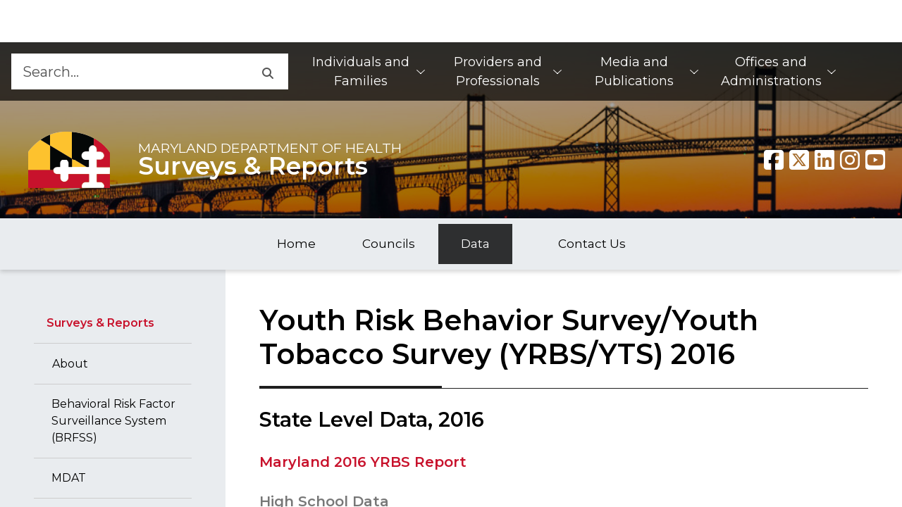

--- FILE ---
content_type: text/html; charset=utf-8
request_url: https://health.maryland.gov/phpa/ccdpc/Reports/Pages/YRBS2016.aspx
body_size: 20657
content:


<!DOCTYPE html>
<html class="no-js" __expr-val-dir="ltr" dir="ltr" lang="en-us">
    <head id="ctl00_Head1"><meta http-equiv="Expires" content="0" /><meta http-equiv="Content-Type" content="text/html; charset=utf-8" /><meta name="viewport" content="width=device-width, initial-scale=1, shrink-to-fit=no" /><meta name="description" content="An official website of the State of Maryland." /><meta name="robot" content="noarchive" /><meta http-equiv="X-UA-Compatible" content="IE=Edge" /><meta property="og:url" content="/phpa/ccdpc/Reports/Pages/default.aspx" /><meta property="og:type" content="website" /><meta property="og:image" content="/phpa/ccdpc/Reports/_layouts/15/MDH/img/logo.png" /><meta property="og:image:alt" content="Agency Logo" /><meta property="og:site_name" content="Maryland.gov Enterprise Agency Template" />

        <!-- ===== STARTER: Robots  ======================================================================================= -->
        
        <!-- ============== Favicon ======================================================================================== -->
        <link rel="shortcut icon" href="/_layouts/15/MDH/img/favicon.ico?v=1" type="image/vnd.microsoft.icon" id="favicon" /><link rel="icon" href="/_layouts/15/MDH/img/favicon.ico?v=1" type="image/x-icon" />
        <!-- ============== Page Title loaded from page or page layout ==================================================== -->
        <title>
	
    Pages
    -
    YRBS2016

</title>

        <!-- ============== SP Scripts and CSS  ============================================================================ -->
        <script type="text/javascript">// <![CDATA[ 

var g_SPOffSwitches={};
// ]]>
</script>
<script type="text/javascript" src="/_layouts/15/1033/initstrings.js?rev=rRigIj1swMM1aSzktAusnQ%3D%3DTAG0"></script>
<script type="text/javascript" src="/_layouts/15/init.js?rev=bJnCOxG2vTCY6apeDgHugQ%3D%3DTAG0"></script>
<script type="text/javascript" src="/ScriptResource.axd?d=UeIiZ27HVg0B_HfwF7eS3SiL0_a7lRYIfsH8PlwhAKK3q7a4liNCPKRpmlc92xVsu8EJ3RykKC3IxjsT7BPsWbYHkAOOn_9T2YZYQj2z62Fs5l2BGkxBDmL9r8gdK6cSzHvFzlb12NxcStGEvQcgiWV4M3SJCVrIE_rJJlW2Y_TRm2c9rW_CawMrTw2tgkLf0&amp;t=5c0e0825"></script>
<script type="text/javascript" src="/_layouts/15/blank.js?rev=wGAe91H%2FU1PBBb4mWdrS7g%3D%3DTAG0"></script>
<script type="text/javascript" src="/ScriptResource.axd?d=iO6KALBj2JIGeVaswlA6kB9RVcAYoy0ySrNzcrMT0_xmoYaw18ANliRio4qL96WdTAdqfqz-teiWawj_NeYSx_g4PeVezQ-4LlV6O04NwXF64nIFyqMoy8ABG95rzUZ7065fygU5Xa0Jweeitv04hzOroZOfoESHRI2qYAbStM91ml_tG0-dg7-yGX9Sy7ht0&amp;t=5c0e0825"></script>
<script type="text/javascript">RegisterSod("require.js", "\u002f_layouts\u002f15\u002frequire.js?rev=bv3fWJhk0uFGpVwBxnZKNQ\u00253D\u00253DTAG0");</script>
<script type="text/javascript">RegisterSod("strings.js", "\u002f_layouts\u002f15\u002f1033\u002fstrings.js?rev=T0tF1Dsv9GiByFGKu1tnVw\u00253D\u00253DTAG0");</script>
<script type="text/javascript">RegisterSod("sp.res.resx", "\u002f_layouts\u002f15\u002f1033\u002fsp.res.js?rev=FnWveYddVjlqQYS2ZBOOzA\u00253D\u00253DTAG0");</script>
<script type="text/javascript">RegisterSod("sp.runtime.js", "\u002f_layouts\u002f15\u002fsp.runtime.js?rev=\u00252FCFkUsNM9vOn70ynLHjx\u00252BA\u00253D\u00253DTAG0");RegisterSodDep("sp.runtime.js", "sp.res.resx");</script>
<script type="text/javascript">RegisterSod("sp.js", "\u002f_layouts\u002f15\u002fsp.js?rev=kMJ4amNmDEyOoeiJIscsqQ\u00253D\u00253DTAG0");RegisterSodDep("sp.js", "sp.runtime.js");RegisterSodDep("sp.js", "sp.ui.dialog.js");RegisterSodDep("sp.js", "sp.res.resx");</script>
<script type="text/javascript">RegisterSod("sp.init.js", "\u002f_layouts\u002f15\u002fsp.init.js?rev=exHmiI6jwGzgBh8H1tQZaw\u00253D\u00253DTAG0");</script>
<script type="text/javascript">RegisterSod("sp.ui.dialog.js", "\u002f_layouts\u002f15\u002fsp.ui.dialog.js?rev=FMGhfDulr22mpPEVLpvQAA\u00253D\u00253DTAG0");RegisterSodDep("sp.ui.dialog.js", "sp.init.js");RegisterSodDep("sp.ui.dialog.js", "sp.res.resx");</script>
<script type="text/javascript">RegisterSod("core.js", "\u002f_layouts\u002f15\u002fcore.js?rev=p1Ui\u00252FwpTQ\u00252BO5leOaZwsRyQ\u00253D\u00253DTAG0");RegisterSodDep("core.js", "strings.js");</script>
<script type="text/javascript">RegisterSod("menu.js", "\u002f_layouts\u002f15\u002fmenu.js?rev=tUuCH04\u00252BhcqwPRPSpDIS1w\u00253D\u00253DTAG0");</script>
<script type="text/javascript">RegisterSod("mQuery.js", "\u002f_layouts\u002f15\u002fmquery.js?rev=f0N0n4bZMr5M\u00252BCZavxrsFw\u00253D\u00253DTAG0");</script>
<script type="text/javascript">RegisterSod("callout.js", "\u002f_layouts\u002f15\u002fcallout.js?rev=a\u00252FI7jVjLLSBxPIIdortINg\u00253D\u00253DTAG0");RegisterSodDep("callout.js", "strings.js");RegisterSodDep("callout.js", "mQuery.js");RegisterSodDep("callout.js", "core.js");</script>
<script type="text/javascript">RegisterSod("sp.core.js", "\u002f_layouts\u002f15\u002fsp.core.js?rev=W4i5ihKtIhCtU1nZt9KT2A\u00253D\u00253DTAG0");RegisterSodDep("sp.core.js", "strings.js");RegisterSodDep("sp.core.js", "sp.init.js");RegisterSodDep("sp.core.js", "core.js");</script>
<script type="text/javascript">RegisterSod("clienttemplates.js", "\u002f_layouts\u002f15\u002fclienttemplates.js?rev=RD4BKLfF4PW5Hr6hOAEOTQ\u00253D\u00253DTAG0");</script>
<script type="text/javascript">RegisterSod("sharing.js", "\u002f_layouts\u002f15\u002fsharing.js?rev=yNR\u00252FRR\u00252BMnZ7pkGRK38w\u00252Fjg\u00253D\u00253DTAG0");RegisterSodDep("sharing.js", "strings.js");RegisterSodDep("sharing.js", "mQuery.js");RegisterSodDep("sharing.js", "clienttemplates.js");RegisterSodDep("sharing.js", "core.js");</script>
<script type="text/javascript">RegisterSod("suitelinks.js", "\u002f_layouts\u002f15\u002fsuitelinks.js?rev=H9n5nV3CLbK6SoZtnJ5KOg\u00253D\u00253DTAG0");RegisterSodDep("suitelinks.js", "strings.js");RegisterSodDep("suitelinks.js", "core.js");</script>
<script type="text/javascript">RegisterSod("clientrenderer.js", "\u002f_layouts\u002f15\u002fclientrenderer.js?rev=YULxJViNmwItgc5fgdR1yA\u00253D\u00253DTAG0");</script>
<script type="text/javascript">RegisterSod("srch.resources.resx", "\u002f_layouts\u002f15\u002f1033\u002fsrch.resources.js?rev=vZPcBJM2l80oZNzRUCRQ4g\u00253D\u00253DTAG0");</script>
<script type="text/javascript">RegisterSod("search.clientcontrols.js", "\u002f_layouts\u002f15\u002fsearch.clientcontrols.js?rev=UHo6iq4tKCasXiFC6DpY5A\u00253D\u00253DTAG0");RegisterSodDep("search.clientcontrols.js", "sp.init.js");RegisterSodDep("search.clientcontrols.js", "clientrenderer.js");RegisterSodDep("search.clientcontrols.js", "srch.resources.resx");</script>
<script type="text/javascript">RegisterSod("sp.search.js", "\u002f_layouts\u002f15\u002fsp.search.js?rev=eMyDf7ZGV6rTjB2sDSdovA\u00253D\u00253DTAG0");RegisterSodDep("sp.search.js", "sp.init.js");RegisterSodDep("sp.search.js", "sp.runtime.js");</script>
<script type="text/javascript">RegisterSod("ajaxtoolkit.js", "\u002f_layouts\u002f15\u002fajaxtoolkit.js?rev=I3jVxnVkBqeUZ\u00252FWA\u00252BgwTLg\u00253D\u00253DTAG0");RegisterSodDep("ajaxtoolkit.js", "search.clientcontrols.js");</script>
<script type="text/javascript">RegisterSod("userprofile", "\u002f_layouts\u002f15\u002fsp.userprofiles.js?rev=J0M1pzLkfDXcJflabMvTYA\u00253D\u00253DTAG0");RegisterSodDep("userprofile", "sp.runtime.js");</script>
<script type="text/javascript">RegisterSod("followingcommon.js", "\u002f_layouts\u002f15\u002ffollowingcommon.js?rev=FArMxAxCWJgKEYqO61MU8w\u00253D\u00253DTAG0");RegisterSodDep("followingcommon.js", "strings.js");RegisterSodDep("followingcommon.js", "sp.js");RegisterSodDep("followingcommon.js", "userprofile");RegisterSodDep("followingcommon.js", "core.js");RegisterSodDep("followingcommon.js", "mQuery.js");</script>
<script type="text/javascript">RegisterSod("profilebrowserscriptres.resx", "\u002f_layouts\u002f15\u002f1033\u002fprofilebrowserscriptres.js?rev=qwf69WaVc1mYlJLXqmZmVA\u00253D\u00253DTAG0");</script>
<script type="text/javascript">RegisterSod("sp.ui.mysitecommon.js", "\u002f_layouts\u002f15\u002fsp.ui.mysitecommon.js?rev=roTdiEyGigiWRXPVg4hf\u00252FA\u00253D\u00253DTAG0");RegisterSodDep("sp.ui.mysitecommon.js", "sp.init.js");RegisterSodDep("sp.ui.mysitecommon.js", "sp.runtime.js");RegisterSodDep("sp.ui.mysitecommon.js", "userprofile");RegisterSodDep("sp.ui.mysitecommon.js", "profilebrowserscriptres.resx");</script>
<script type="text/javascript">RegisterSod("browserScript", "\u002f_layouts\u002f15\u002fie55up.js?rev=NoTdkmV5ClH98tsLd0dLaQ\u00253D\u00253DTAG0");RegisterSodDep("browserScript", "strings.js");</script>
<script type="text/javascript">RegisterSod("inplview", "\u002f_layouts\u002f15\u002finplview.js?rev=K\u00252FLaauTw\u00252BUTMBXCLoXxOpw\u00253D\u00253DTAG0");RegisterSodDep("inplview", "strings.js");RegisterSodDep("inplview", "core.js");RegisterSodDep("inplview", "clienttemplates.js");RegisterSodDep("inplview", "sp.js");</script>
<script type="text/javascript">RegisterSod("dragdrop.js", "\u002f_layouts\u002f15\u002fdragdrop.js?rev=iC5cBZOJzQYsQIR9yDSmYg\u00253D\u00253DTAG0");RegisterSodDep("dragdrop.js", "strings.js");</script>
<script type="text/javascript">RegisterSod("quicklaunch.js", "\u002f_layouts\u002f15\u002fquicklaunch.js?rev=OM3NHis7YguZ8yAGGUQISA\u00253D\u00253DTAG0");RegisterSodDep("quicklaunch.js", "strings.js");RegisterSodDep("quicklaunch.js", "dragdrop.js");</script>


        <!-- ============== SecurityTrim this section begin  ================================================================ -->

        


        <!-- ============== Additional header placeholder - overridden by asp:content on pages or page layouts  ============== -->
        
            
    
    

            <!-- _lcid="1033" _version="16.0.10417" _dal="1" -->
<!-- _LocalBinding -->

<link rel="canonical" href="https://health.maryland.gov:443/phpa/ccdpc/Reports/Pages/YRBS2016.aspx" />
            
        

        <!-- ============== Theme base Core SharePoint CSS =================================================================== -->
        <link rel="stylesheet" href="/phpa/ccdpc/Reports/_layouts/15/1033/styles/Themable/corev15.css" />

        <!-- ============== Core CSS files from MD Toolkit template. Do NOT modify.============================================ -->
        <!--<link rel="stylesheet" href="https://use.fontawesome.com/releases/v5.3.1/css/all.css" integrity="sha384-mzrmE5qonljUremFsqc01SB46JvROS7bZs3IO2EmfFsd15uHvIt+Y8vEf7N7fWAU" crossorigin="anonymous" />-->
        

        <link rel="stylesheet" href="/phpa/ccdpc/Reports/_layouts/15/MDH/core/core.min.css" /><link rel="stylesheet" href="/phpa/ccdpc/Reports/_layouts/15/MDH/core/jquery-ui.min.css" />

        <!-- ============== Custom site CSS file========== =================================================================== -->
        <link id="ctl00_Link1" rel="stylesheet" type="text/css" href="/phpa/ccdpc/Reports/_layouts/15/MDH/framework/system_custom.css" /><link id="ctl00_Link2" rel="stylesheet" type="text/css" href="/phpa/Style Library/egov/css/site_custom.css" />
        <!--<link id="ctl00_Link3" rel="stylesheet" type="text/css" href="/phpa/ccdpc/Reports/_layouts/15/MDH/css/DoIT-FAQ-UI.css" />-->
        <link rel="stylesheet" type="text/css" href="/style library/egov/css/translationStyle.css" />

        <!--
            Scripts that must be loaded immediately. The page relies on these to be
            loaded ASAP in order to display/function properly. All others are at the bottom.
        -->
        <!-- <script src='/phpa/ccdpc/Reports/_layouts/15/MDH/lib/polyfill.io.default.min.js'></script> -->
        <script src='/phpa/ccdpc/Reports/_layouts/15/MDH/lib/modernizr-3.6.0/modernizr-custom.js'></script>
        <script src='/phpa/ccdpc/Reports/_layouts/15/MDH/lib/jquery-3.6.0/jquery-3.6.0.min.js'></script>
        <script src='/phpa/ccdpc/Reports/_layouts/15/MDH/lib/jquery-ui.min.js'></script>
        <script src='/phpa/ccdpc/Reports/_layouts/15/MDH/lib/slick/slick.min.js'></script>

        <!--  fontawesome api call start -->
        <script>
            var domain = window.location.origin;
            $.ajax({
                type: "GET",
                url: domain + "/_api/lists/getbytitle('Fontawesome')/items?$select=Title",
                dataType: "json",
                async: false,
                success: function (result, status, xhr) {
                    var fa_kit_url = result.value[0].Title;
                    document.write("<script src='" + fa_kit_url + "'><\/script>");

                },
                error: function (xhr, status, error) {
                    console.log("Result: " + status + " " + error + " " + xhr.status + " " + xhr.statusText)
                }
            });
        </script>
         <!--  fontawesome api call end -->
        <script type="text/javascript">
            var b = document.documentElement;
            b.setAttribute('data-useragent', navigator.userAgent);
            b.setAttribute('data-platform', navigator.platform);
            b.className += ((!!('ontouchstart' in window) || !!('onmsgesturechange' in window)) ? ' touch' : '');
        </script>

        <!--Step 7 : Necessary .js to implement agency search, modify .js with search collection name -->
        

        <!--
            mdgovConfig and mdgov_widgetOptions. These globals must be declared prior to loading template
            modules and EWF widgets.
        -->
        <script>
            /* Global template JS module configuration */
            var mdgovConfig = {
                debug: false,
                imageGrid: {
                    autoPlay: true
                }
            };
            /*
            * Global EWF configuration
            * Documentation: https://egov.maryland.gov/doit/ewf/userdocs/
            */
            var mdgov_widgetOptions = {
                /* https://egov.maryland.gov/doit/ewf/userdocs/widgets/analytics.aspx */
                // REPLACE this with your own Google Analytics information or REMOVE object.
                //analytics: {
                    // Google analytics property ID.
                    //gaPropertyId: "UA-33548192-1",
                    // Used to uniquely identify site within GA
                    //analyticsIdentifier: "MDHMain2019"
                //},
                header: {
                    includeTranslate: true
                }
            };
        </script>

        <!-- Load MDH Scripts -->
        <script src='/phpa/ccdpc/Reports/_Layouts/15/MDH/lib/bootstrap-5.1.3/js/bootstrap.bundle.min.js'></script>
        <!--
        Enterprise Widget Framework (EWF) main script. Load widgets by appending their name[-version] string
        to the "api?load=" parameter.
        -->
        <script src="https://egov.maryland.gov/doit/ewf/ewf.js" data-main="https://egov.maryland.gov/doit/ewf/api?load=footer"></script>
        <script src='/phpa/ccdpc/Reports/_Layouts/15/MDH/core/core.min.js'></script>

        <!-- DoIT- FAQ js -->
        <!--<script src='/phpa/ccdpc/Reports/_Layouts/15/MDH/js/DoIT-FAQ.js'></script>-->


        

        <!-- Google Tag Manager -->
        <script>(function(w,d,s,l,i){w[l]=w[l]||[];w[l].push({'gtm.start':
        new Date().getTime(),event:'gtm.js'});var f=d.getElementsByTagName(s)[0],
        j=d.createElement(s),dl=l!='dataLayer'?'&l='+l:'';j.async=true;j.src=
        'https://www.googletagmanager.com/gtm.js?id='+i+dl;f.parentNode.insertBefore(j,f);
        })(window,document,'script','dataLayer','GTM-W8WTCFVX');</script>
        <!-- End Google Tag Manager -->
    </head>
    <body>
        <!-- ============== SP IDs / Prefetch SP images / SP Form  =========================================================================== -->
        <div id="imgPrefetch" style="display:none">
<img src="/_layouts/15/MDH/img/favicon.ico?v=1&amp;rev=43" />
<img src="/_layouts/15/images/spcommon.png?rev=43" />
<img src="/phpa/ccdpc/Reports/_layouts/15/MDH/img/logo.png?rev=43" />
</div>

        <noscript><div class='noindex'>You may be trying to access this site from a secured browser on the server. Please enable scripts and reload this page.</div></noscript>
        
        <div id="DeltaPlaceHolderPageDescription" class="ms-displayNone ms-normalWrap">
	
            <a href="javascript:;" id="ms-pageDescriptionDiv" style="display: none;" data-accessibility-nocheck="true">
                <span id="ms-pageDescriptionImage">&#160;</span>
            </a>
            <span class="ms-accessible" id="ms-pageDescription">
                
            </span>
            <script type="text/javascript">// <![CDATA[ 

_spBodyOnLoadFunctionNames.push("setupPageDescriptionCallout"); // ]]>
</script>
        
</div>
        <form method="post" action="./YRBS2016.aspx" onsubmit="javascript:return WebForm_OnSubmit();" id="aspnetForm">
<div class="aspNetHidden">
<input type="hidden" name="_wpcmWpid" id="_wpcmWpid" value="" />
<input type="hidden" name="wpcmVal" id="wpcmVal" value="" />
<input type="hidden" name="MSOWebPartPage_PostbackSource" id="MSOWebPartPage_PostbackSource" value="" />
<input type="hidden" name="MSOTlPn_SelectedWpId" id="MSOTlPn_SelectedWpId" value="" />
<input type="hidden" name="MSOTlPn_View" id="MSOTlPn_View" value="0" />
<input type="hidden" name="MSOTlPn_ShowSettings" id="MSOTlPn_ShowSettings" value="False" />
<input type="hidden" name="MSOGallery_SelectedLibrary" id="MSOGallery_SelectedLibrary" value="" />
<input type="hidden" name="MSOGallery_FilterString" id="MSOGallery_FilterString" value="" />
<input type="hidden" name="MSOTlPn_Button" id="MSOTlPn_Button" value="none" />
<input type="hidden" name="__EVENTTARGET" id="__EVENTTARGET" value="" />
<input type="hidden" name="__EVENTARGUMENT" id="__EVENTARGUMENT" value="" />
<input type="hidden" name="__REQUESTDIGEST" id="__REQUESTDIGEST" value="noDigest" />
<input type="hidden" name="MSOSPWebPartManager_DisplayModeName" id="MSOSPWebPartManager_DisplayModeName" value="Browse" />
<input type="hidden" name="MSOSPWebPartManager_ExitingDesignMode" id="MSOSPWebPartManager_ExitingDesignMode" value="false" />
<input type="hidden" name="MSOWebPartPage_Shared" id="MSOWebPartPage_Shared" value="" />
<input type="hidden" name="MSOLayout_LayoutChanges" id="MSOLayout_LayoutChanges" value="" />
<input type="hidden" name="MSOLayout_InDesignMode" id="MSOLayout_InDesignMode" value="" />
<input type="hidden" name="_wpSelected" id="_wpSelected" value="" />
<input type="hidden" name="_wzSelected" id="_wzSelected" value="" />
<input type="hidden" name="MSOSPWebPartManager_OldDisplayModeName" id="MSOSPWebPartManager_OldDisplayModeName" value="Browse" />
<input type="hidden" name="MSOSPWebPartManager_StartWebPartEditingName" id="MSOSPWebPartManager_StartWebPartEditingName" value="false" />
<input type="hidden" name="MSOSPWebPartManager_EndWebPartEditing" id="MSOSPWebPartManager_EndWebPartEditing" value="false" />
<input type="hidden" name="__VIEWSTATE" id="__VIEWSTATE" value="/[base64]/Ajcg4nHPB3/iEc7YWWBA=" />
</div>

<script type="text/javascript">
//<![CDATA[
var theForm = document.forms['aspnetForm'];
if (!theForm) {
    theForm = document.aspnetForm;
}
function __doPostBack(eventTarget, eventArgument) {
    if (!theForm.onsubmit || (theForm.onsubmit() != false)) {
        theForm.__EVENTTARGET.value = eventTarget;
        theForm.__EVENTARGUMENT.value = eventArgument;
        theForm.submit();
    }
}
//]]>
</script>


<script src="/WebResource.axd?d=AjqOto95Fqe3nAZZInYZcpivXfvyZRsXC0tgH_zdFu3Bm_P_z5rB0pi4oTFL11zqF9szEs1ZesRqdkg4DHxirHHVQXXtbLSxGUBQssQ2hbg1&amp;t=638901392248157332" type="text/javascript"></script>


<script type="text/javascript">
//<![CDATA[
var MSOWebPartPageFormName = 'aspnetForm';
var g_presenceEnabled = true;
var g_wsaEnabled = false;

var g_correlationId = '64eceda1-9840-5022-088c-32e0ec3783f1';
var g_wsaQoSEnabled = false;
var g_wsaQoSDataPoints = [];
var g_wsaRUMEnabled = false;
var g_wsaLCID = 1033;
var g_wsaListTemplateId = 850;
var g_wsaSiteTemplateId = 'STS#0';
var _spPageContextInfo={"webServerRelativeUrl":"/phpa/ccdpc/Reports","webAbsoluteUrl":"https://health.maryland.gov/phpa/ccdpc/Reports","viewId":"","listId":"{eb05eaec-d52a-4274-8cd0-69b135db142a}","listPermsMask":{"High":16,"Low":196673},"listUrl":"/phpa/ccdpc/Reports/Pages","listTitle":"Pages","listBaseTemplate":850,"viewOnlyExperienceEnabled":false,"blockDownloadsExperienceEnabled":false,"idleSessionSignOutEnabled":false,"cdnPrefix":"","siteAbsoluteUrl":"https://health.maryland.gov/phpa","siteId":"{fefdc26b-addb-4213-a7bc-1d4e8609cd47}","showNGSCDialogForSyncOnTS":false,"supportPoundStorePath":true,"supportPercentStorePath":true,"siteSubscriptionId":null,"CustomMarkupInCalculatedFieldDisabled":true,"AllowCustomMarkupInCalculatedField":false,"isSPO":false,"farmLabel":null,"serverRequestPath":"/phpa/ccdpc/Reports/Pages/YRBS2016.aspx","layoutsUrl":"_layouts/15","webId":"{89688d2d-9159-4068-96bd-676ea00b4144}","webTitle":"Surveys \u0026 Reports","webTemplate":"1","webTemplateConfiguration":"STS#0","webDescription":"","tenantAppVersion":"3876394036","isAppWeb":false,"webLogoUrl":"_layouts/15/images/siteicon.png","webLanguage":1033,"currentLanguage":1033,"currentUICultureName":"en-US","currentCultureName":"en-US","currentCultureLCID":1033,"env":null,"nid":0,"fid":0,"serverTime":"2026-01-17T15:36:05.4603064Z","siteClientTag":"410$$16.0.10417.20068","crossDomainPhotosEnabled":false,"openInClient":true,"Has2019Era":true,"webUIVersion":15,"webPermMasks":{"High":16,"Low":196673},"pageListId":"{eb05eaec-d52a-4274-8cd0-69b135db142a}","pageItemId":21,"pagePermsMask":{"High":16,"Low":196673},"pagePersonalizationScope":1,"userEmail":"","userId":0,"userLoginName":null,"userDisplayName":null,"isAnonymousUser":true,"isAnonymousGuestUser":false,"isEmailAuthenticationGuestUser":false,"isExternalGuestUser":false,"systemUserKey":null,"alertsEnabled":true,"siteServerRelativeUrl":"/phpa","allowSilverlightPrompt":"True","themeCacheToken":"/phpa/ccdpc/Reports::1:","themedCssFolderUrl":null,"themedImageFileNames":null,"modernThemingEnabled":true,"isSiteAdmin":false,"ExpFeatures":[480216468,1884350801,1158731092,62197791,538521105,335811073,4194306,34614301,268500996,-1946025984,28445328,-2147475455,134291456,65536,288,950272,1282,808326148,134217873,0,0,-1073217536,545285252,18350656,-467402752,6291457,-2147483644,1074794496,-1728053184,1845537108,622628,4102,0,0,0,0,0,0,0,0,0,0,0,0,0,0,0],"killSwitches":{},"InternalValidAuthorities":["doitsites1.maryland.gov","doitsites3.maryland.gov","mdhsites.maryland.gov","doitsites2.maryland.gov"],"CorrelationId":"64eceda1-9840-5022-088c-32e0ec3783f1","hasManageWebPermissions":false,"isNoScriptEnabled":false,"groupId":null,"groupHasHomepage":true,"groupHasQuickLaunchConversationsLink":false,"departmentId":null,"hubSiteId":null,"hasPendingWebTemplateExtension":false,"isHubSite":false,"isWebWelcomePage":false,"siteClassification":"","hideSyncButtonOnODB":false,"showNGSCDialogForSyncOnODB":false,"sitePagesEnabled":true,"sitePagesFeatureVersion":7,"DesignPackageId":"00000000-0000-0000-0000-000000000000","groupType":null,"groupColor":"#da3b01","siteColor":"#da3b01","headerEmphasis":0,"navigationInfo":null,"guestsEnabled":false,"MenuData":{"SignInUrl":"/phpa/ccdpc/Reports/_layouts/15/Authenticate.aspx?Source=%2Fphpa%2Fccdpc%2FReports%2FPages%2FYRBS2016%2Easpx"},"RecycleBinItemCount":-1,"PublishingFeatureOn":true,"PreviewFeaturesEnabled":false,"disableAppViews":false,"disableFlows":false,"serverRedirectedUrl":null,"formDigestValue":"0x18C5E7D93C899193F476DA06E2F0AEA1596FB1868B663965BE8958E4AC0FE57D353DC63CFD9B05F0EB65940BDA0A2C2ADB0CFDD1C7E35D7259F1C3D945F2D2BB,17 Jan 2026 15:36:05 -0000","maximumFileSize":10240,"formDigestTimeoutSeconds":900,"canUserCreateMicrosoftForm":false,"canUserCreateVisioDrawing":true,"readOnlyState":null,"isTenantDevSite":false,"preferUserTimeZone":false,"userTimeZoneData":null,"userTime24":false,"userFirstDayOfWeek":null,"webTimeZoneData":null,"webTime24":false,"webFirstDayOfWeek":null,"isSelfServiceSiteCreationEnabled":null,"alternateWebAppHost":"","aadTenantId":"","aadUserId":"","aadInstanceUrl":"","msGraphEndpointUrl":"https://","allowInfectedDownload":true};_spPageContextInfo.updateFormDigestPageLoaded=new Date();_spPageContextInfo.clientServerTimeDelta=new Date(_spPageContextInfo.serverTime)-new Date();if(typeof(define)=='function'){define('SPPageContextInfo',[],function(){return _spPageContextInfo;});}var L_Menu_BaseUrl="/phpa/ccdpc/Reports";
var L_Menu_LCID="1033";
var L_Menu_SiteTheme="null";
document.onreadystatechange=fnRemoveAllStatus; function fnRemoveAllStatus(){removeAllStatus(true)};Flighting.ExpFeatures = [480216468,1884350801,1158731092,62197791,538521105,335811073,4194306,34614301,268500996,-1946025984,28445328,-2147475455,134291456,65536,288,950272,1282,808326148,134217873,0,0,-1073217536,545285252,18350656,-467402752,6291457,-2147483644,1074794496,-1728053184,1845537108,622628,4102,0,0,0,0,0,0,0,0,0,0,0,0,0,0,0]; (function()
{
    if(typeof(window.SP) == "undefined") window.SP = {};
    if(typeof(window.SP.YammerSwitch) == "undefined") window.SP.YammerSwitch = {};

    var ysObj = window.SP.YammerSwitch;
    ysObj.IsEnabled = false;
    ysObj.TargetYammerHostName = "www.yammer.com";
} )(); //]]>
</script>

<script src="/_layouts/15/blank.js?rev=wGAe91H%2FU1PBBb4mWdrS7g%3D%3DTAG0" type="text/javascript"></script>
<script type="text/javascript">
//<![CDATA[
(function(){

        if (typeof(_spBodyOnLoadFunctions) === 'undefined' || _spBodyOnLoadFunctions === null) {
            return;
        }
        _spBodyOnLoadFunctions.push(function() {
            SP.SOD.executeFunc('core.js', 'FollowingDocument', function() { FollowingDocument(); });
        });
    })();(function(){

        if (typeof(_spBodyOnLoadFunctions) === 'undefined' || _spBodyOnLoadFunctions === null) {
            return;
        }
        _spBodyOnLoadFunctions.push(function() {
            SP.SOD.executeFunc('core.js', 'FollowingCallout', function() { FollowingCallout(); });
        });
    })();if (typeof(DeferWebFormInitCallback) == 'function') DeferWebFormInitCallback();function WebForm_OnSubmit() {
UpdateFormDigest('\u002fphpa\u002fccdpc\u002fReports', 720000);if (typeof(_spFormOnSubmitWrapper) != 'undefined') {return _spFormOnSubmitWrapper();} else {return true;};
return true;
}
//]]>
</script>

<div class="aspNetHidden">

	<input type="hidden" name="__VIEWSTATEGENERATOR" id="__VIEWSTATEGENERATOR" value="9204F6BA" />
</div>

            <!-- ============== SharePoint Reqs this for adding columns ===================================================== -->
            <script type="text/javascript"> var submitHook = function () { return false; }; theForm._spOldSubmit = theForm.submit; theForm.submit = function () { if (!submitHook()) { this._spOldSubmit(); } }; </script>

            <!-- ============== Web Part Manager  ============================================================================================= -->
            <span id="DeltaSPWebPartManager">
                
            </span>
            <!-- ============== Script Manager  ============================================================================================= -->
            <script type="text/javascript">
//<![CDATA[
Sys.WebForms.PageRequestManager._initialize('ctl00$ScriptManager', 'aspnetForm', [], [], [], 90, 'ctl00');
//]]>
</script>


            <!-- ===== STARTER: Ribbon Code Starts Here ===================================================== -->
            
            <!-- ===== STARTER: Ribbon Code Ends Here  ======================================================================================== -->

            <!-- ============== Main Content starts here ============================================================================================= -->
            <div id="s4-workspace">
                <!-- ============== bodyContainer starts here ======== -->
                <div id="s4-bodyContainer">
                    <!-- BEGIN mdgovOuterWrap -->
                    <div id="mdgovOuterWrap" class="mdgov-outerWrap">
                        <!--
                        Notifications Container. May pre-populate with notifications for server-side generation.
                        ACCESSIBILITY: Notifications should be read before anything else by assistive technologies.
                        Should be placed FIRST in the DOM so as to be read and tabbed first. NOTE: focus is placed on client notificaitons,
                        therefore if client notifications display on page load, they will receive focus - bypassing server-generated notifications.
                    -->
                        <div class="mdgov-notifications m-0">
                            <!-- Global <noscript> warning notification -->
                            <noscript>
                                <div role="alert" class="alert alert-warning">
                                    <div class="alert-icon"><i class="fas fa-exclamation-triangle" aria-hidden="true"></i></div>
                                    <div class="alert-text">
                                        <strong class="h4 alert-heading">JavaScript Required</strong>
                                        <p>JavaScript is required to use content on this page. Please enable JavaScript in your browser.</p>
                                    </div>
                                </div>
                            </noscript>

                            <div id="agencyAlert"></div>
                        </div>
                        <!-- ACCESSIBILITY: accessMenu must be the first tabbable item in the page. -->
                        <div id="mdgov-accessMenu">
                            <a href="#mdgovMain" class="sr-only sr-only-focusable show-on-focus">Skip to Content</a>
                            <a href="http://www.maryland.gov/pages/accessibility.aspx" class="sr-only sr-only-focusable show-on-focus" target="_blank">Accessibility Information</a>
                        </div>

                        <!-- Enterprise Header -->
                        <div id="header_container"></div>

                        <!--<!--<li id="google_translate_element"></li>-->

                        <!--<div id="translationDetector">English</div>-->

                        <!--<div id="newPopup"></div>-->

                        <!--<div id="newDisclaimer">
                        <span class="disclaimerSpan notranslate"></span>
                        <span class="disclaimerCloseSpan notranslate">X</span>
                        <div class="spacerLine notranslate"></div>
                        <h2>Google Translate Disclaimer</h2>
                        The Maryland Department of Information Technology (“DoIT”) offers translations of the content through Google Translate. Because Google Translate is an external website, DoIT does not control the quality or accuracy of translated content. All DoIT content is filtered through Google Translate which may result in unexpected and unpredictable degradation of portions of text, images and the general appearance on translated pages. Google Translate may maintain unique privacy and use policies. These policies are not controlled by DoIT and are not associated with DoIT’s privacy and use policies. After selecting a translation option, users will be notified that they are leaving DoIT’s website. Users should consult the original English content on DoIT’s website if there are any questions about the translated content.
                        <br /><br />DoIT uses Google Translate to provide language translations of its content. Google Translate is a free, automated service that relies on data and technology to provide its translations. The Google Translate feature is provided for informational purposes only. Translations cannot be guaranteed as exact or without the inclusion of incorrect or inappropriate language. Google Translate is a third-party service and site users will be leaving DoIT to utilize translated content. As such, DoIT does not guarantee and does not accept responsibility for, the accuracy, reliability, or performance of this service nor the limitations provided by this service, such as the inability to translate specific files like PDFs and graphics (e.g. .jpgs, .gifs, etc.).
                        <br /><br />DoIT provides Google Translate as an online tool for its users, but DoIT does not directly endorse the website or imply that it is the only solution available to users. All site visitors may choose to use alternate tools for their translation needs. Any individuals or parties that use DoIT content in translated form, whether by Google Translate or by any other translation services, do so at their own risk. DoIT is not liable for any loss or damages arising out of, or issues related to, the use of or reliance on translated content. DoIT assumes no liability for any site visitor’s activities in connection with use of the Google Translate functionality or content.
                        <br /><br />The Google Translate service is a means by which DoIT offers translations of content and is meant solely for the convenience of non-English speaking users of the website. The translated content is provided directly and dynamically by Google; DoIT has no direct control over the translated content as it appears using this tool. Therefore, in all contexts, the English content, as directly provided by DoIT is to be held authoritative.
                        </div>-->

                        <div id="mdgovInnerWrap" class="mdgov-innerWrap mdgov-fluid">
                            <!-- Start Masthead -->
                            <header class="mdgov-masthead ">
                                <div class="mdgov-navBar">

                                    <!-- Start Search -->
                                    <div class="mdgov-navBar__search">
                                        <!--<form method="GET" action="//www.maryland.gov/pages/search.aspx">-->
                                        <!-- Site ID. See https://doit.maryland.gov/webcom/Pages/SearchCollections.aspx for valid values. -->
                                        <input type="hidden" name="site" value="gpedakpy1y0">
                                        <!-- Required agency name -->
                                        <input type="hidden" name="name" value="This Maryland Agency">
                                        <div class="mdgov-search">
                                            <div class="ms-webpart-chrome ms-webpart-chrome-fullWidth ">
	<div WebPartID="00000000-0000-0000-0000-000000000000" HasPers="true" id="WebPartWPQ1" width="100%" class="ms-WPBody " OnlyForMePart="true" allowDelete="false" style="" ><div componentid="ctl00_SmallSearchInputBox1_csr" id="ctl00_SmallSearchInputBox1_csr"><div id="SearchBox" name="Control"><div class="ms-srch-sb ms-srch-sb-border" id="ctl00_SmallSearchInputBox1_csr_sboxdiv"><input type="search" value="Search..." maxlength="2048" title="Search..." id="ctl00_SmallSearchInputBox1_csr_sbox" autocomplete="off" autocorrect="off" onkeypress="EnsureScriptFunc('Search.ClientControls.js', 'Srch.U', function() {if (Srch.U.isEnterKey(String.fromCharCode(event.keyCode))) {$find('ctl00_SmallSearchInputBox1_csr').search($get('ctl00_SmallSearchInputBox1_csr_sbox').value);return Srch.U.cancelEvent(event);}})" onkeydown="EnsureScriptFunc('Search.ClientControls.js', 'Srch.U', function() {var ctl = $find('ctl00_SmallSearchInputBox1_csr');ctl.activateDefaultQuerySuggestionBehavior();})" onfocus="EnsureScriptFunc('Search.ClientControls.js', 'Srch.U', function() {var ctl = $find('ctl00_SmallSearchInputBox1_csr');ctl.hidePrompt();ctl.setBorder(true);})" onblur="EnsureScriptFunc('Search.ClientControls.js', 'Srch.U', function() {var ctl = $find('ctl00_SmallSearchInputBox1_csr'); if (ctl){ ctl.showPrompt(); ctl.setBorder(false);}})" class="ms-textSmall ms-srch-sb-prompt ms-helperText" role="combobox" aria-owns="ctl00_SmallSearchInputBox1_csr_AutoCompList" aria-haspopup="true" aria-autocomplete="list" aria-expanded="false" /><a title="Search" role="button" class="ms-srch-sb-searchLink" id="ctl00_SmallSearchInputBox1_csr_SearchLink" onclick="EnsureScriptFunc('Search.ClientControls.js', 'Srch.U', function() {$find('ctl00_SmallSearchInputBox1_csr').search($get('ctl00_SmallSearchInputBox1_csr_sbox').value);})" href="javascript: {}" aria-label="Search"><img src="/_layouts/15/images/searchresultui.png?rev=43#ThemeKey=searchresultui" class="ms-srch-sb-searchImg" id="searchImg" alt="Search" /></a><div class="ms-qSuggest-container ms-shadow" id="AutoCompContainer"><div id="ctl00_SmallSearchInputBox1_csr_AutoCompList" role="listbox" aria-label="Suggestions"></div></div></div></div></div><noscript><div id="ctl00_SmallSearchInputBox1_noscript">It looks like your browser does not have JavaScript enabled. Please turn on JavaScript and try again.</div></noscript><div id="ctl00_SmallSearchInputBox1">

	</div><div class="ms-clear"></div></div>
</div>
                                        </div>
                                        <!--</form>-->
                                    </div>

                                    <!-- Start Site Navigation -->
                                    <!-- Add Main navigation links
							    following options avaiable for global Navigation
							    a. StartingRoot="SubsiteName" – identifies whether the Home tab and  start at the subsite or a higher/parent level
							    b. HideHomeTab="True" – this will suppress the display of the Home tab.
							    c. HomeTabTitle="Custom Title" Different Title than default
							    -->
                                    <!-- Start Site Navigation -->
                                    <div id="nav-container"></div>
                                    <div id="mobileNav-container"></div>
                                </div>

                                <div class="mdgov-hero mdgov-hero--shaded">
                                    <div class="mdgov-hero__logo">
                                        <!-- [ ACCESSIBILITY: Agency logo image must describe where it links to ] -->
                                        <a id="ctl00_onetidProjectPropertyTitleGraphic" title="Maryland Department of Health" href="/">
                                            <img id="ctl00_onetidHeadbnnr2" name="onetidHeadbnnr0" src="/phpa/ccdpc/Reports/_layouts/15/MDH/img/logo.png" alt="Go To Home Page" />
                                        </a>
                                    </div>
                                    <div class="mdgov-hero__heading">
                                        <h1 id="mdgovAgency" class="mdgov-agency">
                                            <span>
                                                <a id="ctl00_mdhHomeLink" href="/">Maryland Department of Health</a>
                                            </span>
                                            <div class="mdgov-agency__name">
                                                <a id="ctl00_onetidProjectPropertyTitle" href="/phpa/ccdpc/Reports/">
                                                    Surveys &amp; Reports
                                                </a>
                                            </div>
                                        </h1>
                                    </div>

                                    <!--<div id="socialLinks-container" class="mdgov-social"></div>-->
									<!-- CUSTOM START socialLinks -->
									<div class="mdgov-social">
                                    <!-- [ ACCESSIBILITY: Tooltip-enabled elements must include aria-label values as well for screen readers ] -->
                                    <a href="https://www.facebook.com/MDHealthDept/" target="_blank" class="mdgov-social__icon" data-toggle="tooltip" data-placement="top" title="" aria-label="Facebook" data-original-title="Facebook"><i class="fab fa-facebook-square" aria-hidden="true"></i></a>
                                        <a href="https://twitter.com/MDHealthDept" target="_blank" class="mdgov-social__icon" data-toggle="tooltip" data-placement="top" title="" aria-label="Twitter" data-original-title="Twitter"><i class="fab fa-square-x-twitter" aria-hidden="true"></i></a>
                                        <a href="https://www.linkedin.com/company/maryland-department-of-health" target="_blank" class="mdgov-social__icon" data-toggle="tooltip" data-placement="top" title="" aria-label="Linkedin" data-original-title="LinkedIn"><i class="fab fa-linkedin" aria-hidden="true"></i></a>
                                        <a href="https://www.instagram.com/mdhealthdept/" target="_blank" class="mdgov-social__icon" data-toggle="tooltip" data-placement="top" title="" aria-label="Instagram" data-original-title="Instagram"><i class="fab fa-instagram" aria-hidden="true"></i></a>
                                        <a href="http://www.youtube.com/@MDHealthDept" target="_blank" class="mdgov-social__icon" data-toggle="tooltip" data-placement="top" title="" aria-label="YouTube" data-original-title="YouTube"><i class="fab fa-youtube-square" aria-hidden="true"></i></a>
                                        <!-- [ More social media located in the bottom "mdgovMoreSocial" modal dialog. ] -->
                                    <!-- <button class="mdgov-social__icon" type="button" data-toggle="modal" data-target="#mdgovMoreSocial" aria-label="More Social Media"><span data-toggle="tooltip" data-placement="top" title="More Social Media"><i class="icon-ellipsis-h" aria-hidden="true"></i></span></button> -->
                                </div>
									<!-- CUSTOM socialLinks END -->
                                </div>
                                <div class="global-nav">
                                    <i class="fas fa-bars" id="globalNavBars"></i>
                                    <i class="fas fa-times" id="globalNavClose"></i>
                                    <div id="DeltaTopNavigation" class="ms-displayInline ms-core-navigation" role="navigation">
	
                                        
                                        
                                            <div id="zz1_TopNavigationMenu" class="TopNavigationMenu noindex ms-core-listMenu-horizontalBox">
		<ul id="zz2_RootAspMenu" class="root ms-core-listMenu-root static">
			<li class="static"><a class="static menu-item ms-core-listMenu-item ms-displayInline ms-navedit-linkNode" href="/phpa/ccdpc/Pages/ccdpc_home.aspx" accesskey="1"><span class="additional-background ms-navedit-flyoutArrow"><span class="menu-item-text">Center for Chronic Disease Prevention and Control</span></span></a><ul class="static">
				<li class="static"><a class="static menu-item ms-core-listMenu-item ms-displayInline ms-navedit-linkNode" href="/phpa/ccdpc/Pages/ccdpc_home.aspx"><span class="additional-background ms-navedit-flyoutArrow"><span class="menu-item-text">Home</span></span></a></li><li class="static"><a class="static menu-item ms-core-listMenu-item ms-displayInline ms-navedit-linkNode" href="/phpa/ccdpc/Pages/councils.aspx"><span class="additional-background ms-navedit-flyoutArrow"><span class="menu-item-text">Councils</span></span></a></li><li class="static selected"><a class="static selected menu-item ms-core-listMenu-item ms-displayInline ms-core-listMenu-selected ms-navedit-linkNode" href="/phpa/ccdpc/Reports/Pages/about.aspx"><span class="additional-background ms-navedit-flyoutArrow"><span class="menu-item-text">Data</span><span class="ms-hidden">Currently selected</span></span></a></li><li class="static"><a class="static menu-item ms-core-listMenu-item ms-displayInline ms-navedit-linkNode" href="/phpa/ccdpc/Pages/contact.aspx"><span class="additional-background ms-navedit-flyoutArrow"><span class="menu-item-text">Contact Us</span></span></a></li>
			</ul></li>
		</ul>
	</div>
                                        
                                    
</div>

                                </div>

                            </header>

                            <!-- Begin Body Content -->
                            <!--
                            ACCESSIBILITY:
                            1. aria-label announces the type of navigation.
                            2. aria-current="page" should be added to the last item to indicate it is the current page.
                            3. Home link must contain the "Home" text but is hidden from view using "sr-only" class.
                        -->
                            <div class="mdgov-bodynotifications m-0">
                            </div>

                            <div>
                                <div id="DeltaPlaceHolderMain">
	
                                    
    <main id="mdgovMain" class="mdgov-main">
        <div class="row no-gutters bg-white">
            <div class="left-col col-md-4 col-lg-3 p-5 p-xl-7 bg-gray">
                <nav class="mdgov-sectionNav">
                    <h2 class="mdgov-sectionNav__heading" id="mdgovSectionMenuHeading">
                        <a class="mdgov-sectionNav__toggle btn btn-secondary px-md-4" data-bs-toggle="collapse" href="#sectionNavCollapse" role="button" aria-expanded="false" aria-controls="sectionNavCollapse">Section Menu
                        </a>
                    </h2>
                    <div class="mdgov-sectionNav__content collapse" id="sectionNavCollapse">
                        <div id="pageSectionNav" class="nav flex-column" aria-labelledby="mdgovSectionMenuHeading">
                            <div id="DeltaPlaceHolderLeftNavBar" class="ms-core-navigation" role="navigation">
		
							    
								    <a id="startNavigation" name="startNavigation" tabIndex="-1"></a>
								    <div class="ms-core-sideNavBox-removeLeftMargin">
									    <div id="ctl00_PlaceHolderMain_QuickLaunchNavigationManager">
			
										    
										    <div id="zz3_V4QuickLaunchMenu" class=" noindex ms-core-listMenu-verticalBox">
				<ul id="zz4_RootAspMenu" class="root ms-core-listMenu-root static">
					<li class="static"><a class="static menu-item ms-core-listMenu-item ms-displayInline ms-navedit-linkNode" href="/phpa/ccdpc/Reports/Pages/about.aspx"><span class="additional-background ms-navedit-flyoutArrow"><span class="menu-item-text">Surveys &amp; Reports</span></span></a><ul class="static">
						<li class="static selected"><a class="static selected menu-item ms-core-listMenu-item ms-displayInline ms-core-listMenu-selected ms-navedit-linkNode" href="/phpa/ccdpc/Reports/Pages/about.aspx"><span class="additional-background ms-navedit-flyoutArrow"><span class="menu-item-text">About</span><span class="ms-hidden">Currently selected</span></span></a></li><li class="static"><a class="static menu-item ms-core-listMenu-item ms-displayInline ms-navedit-linkNode" href="/phpa/ccdpc/Reports/Pages/brfss.aspx"><span class="additional-background ms-navedit-flyoutArrow"><span class="menu-item-text">Behavioral Risk Factor Surveillance System (BRFSS)</span></span></a></li><li class="static"><a class="static menu-item ms-core-listMenu-item ms-displayInline ms-navedit-linkNode" href="https://mdat.health.maryland.gov/"><span class="additional-background ms-navedit-flyoutArrow"><span class="menu-item-text">MDAT</span></span></a></li><li class="static"><a class="static menu-item ms-core-listMenu-item ms-displayInline ms-navedit-linkNode" href="/phpa/ccdpc/Reports/Pages/reports.aspx"><span class="additional-background ms-navedit-flyoutArrow"><span class="menu-item-text">Data and Reports</span></span></a></li>
					</ul></li>
				</ul>
			</div>
									    
		</div>									
								    </div>
							    
						    
	</div>
                        </div>
                    </div>
                </nav>
                <div>
                    <!-- Custom Content Area -->
                    <div id="ctl00_PlaceHolderMain_ctl00_label" style='display:none'>Left_Content</div><div id="ctl00_PlaceHolderMain_ctl00__ControlWrapper_RichHtmlField" class="ms-rtestate-field" style="display:inline" aria-labelledby="ctl00_PlaceHolderMain_ctl00_label"></div>
                    <!-- Custom Content Area -->
                </div>
                <div>
                    <menu class="ms-hide">
		<ie:menuitem id="MSOMenu_Help" iconsrc="/_layouts/15/images/HelpIcon.gif" onmenuclick="MSOWebPartPage_SetNewWindowLocation(MenuWebPart.getAttribute('helpLink'), MenuWebPart.getAttribute('helpMode'))" text="Help" type="option" style="display:none">

		</ie:menuitem>
	</menu>
                </div>
            </div>

            <div class="col-md-8 col-lg-9 p-5 p-xl-7">
                <!--Custom Content and Webpart Area-->
                <section class="mdgov-section">
                    <div id="ctl00_PlaceHolderMain_editmodepanel2">
		
				    <h1 class="mdgov-section__heading">Youth Risk Behavior Survey/Youth Tobacco Survey (YRBS/YTS) 2016</h1>
			    
	</div>
                    <div id="ctl00_PlaceHolderMain_Main_Content_label" style='display:none'>Main_Content</div><div id="ctl00_PlaceHolderMain_Main_Content__ControlWrapper_RichHtmlField" class="ms-rtestate-field" style="display:inline" aria-labelledby="ctl00_PlaceHolderMain_Main_Content_label"><h2 class="ms-rteElement-H2">​State Level Data, 2016</h2>
<h4 class="ms-rteElement-H4"><span><a title="7/23/19 version of 2016 YRBS Report" href="/phpa/ccdpc/Reports/Documents/2016%20YRBS%20YTS%20Reports/MDH%20YRBS_Report_2016_final.pdf">Maryland 2016 YRBS Report​</a></span></h4>
<h4 class="ms-rteElement-H4"><span>High School Data</span><br></h4>
<p></p>
<div><a title="2016 High School Summary Tables" href="/phpa/ccdpc/Reports/Documents/2016%20YRBS%20YTS%20Reports/2016MDH%20Summary%20Tables.pdf" target="_blank">Summary Tables</a><br><a title="2016 High School Sexual Identity" href="/phpa/ccdpc/Reports/Documents/2016%20YRBS%20YTS%20Reports/2016MDH%20Sexual%20Identity%20Summary.pdf" target="_blank">Sexual Identity</a></div><a title="2016 High School Trend Report" href="/phpa/ccdpc/Reports/Documents/2016%20YRBS%20YTS%20Reports/2016_HS_YRBS_YTS%20Trend%20Report.pdf" target="_blank">
<div>Trend Report</div></a>
<div><a title="2016 High School Trend Analysis" href="/phpa/ccdpc/Reports/Documents/2016%20YRBS%20YTS%20Reports/2016MDH%20Trend%20Report.pdf" target="_blank">Trend Analysis</a></div>
<h4 class="ms-rteElement-H4">&#160;</h4>
<h4 class="ms-rteElement-H4">Middle School Data&#160;</h4>
<div><a title="2016 Middle School Summary Tables" href="/phpa/ccdpc/Reports/Documents/2016%20YRBS%20YTS%20Reports/2016MDM%20Summary%20Tables.pdf" target="_blank">Summary Tables<br></a><a title="2016 Middle School Trend Report" href="/phpa/ccdpc/Reports/Documents/2016%20YRBS%20YTS%20Reports/2016_MS_YRBS_YTS%20Trend%20Report.pdf" target="_blank">Trend Report</a><br><a title="2016 Middle School Trend Analysis" href="/phpa/ccdpc/Reports/Documents/2016%20YRBS%20YTS%20Reports/2016MDM%20Trend%20Report.pdf" target="_blank">Trend Analysis</a></div>
<p>&#160;</p>
<h2 class="ms-rteElement-H2">County Level Data, 2016</h2>
<table class="ms-rteTable-0" cellspacing="6" cellpadding="4" width="100%" border="0">
<tbody>
<tr class="ms-rteTableEvenRow-0">
<td class="ms-rteTableEvenCol-0"><a title="Allegany County" href="/phpa/ccdpc/Reports/Pages/YRBS2016.aspx#Allegany">Allegany</a></td>
<td class="ms-rteTableOddCol-0"><a title="Calvert County" href="/phpa/ccdpc/Reports/Pages/YRBS2016.aspx#Calvert">Calvert</a></td>
<td class="ms-rteTableEvenCol-0"><a title="Charles County" href="/phpa/ccdpc/Reports/Pages/YRBS2016.aspx#Charles">Charles</a></td>
<td class="ms-rteTableOddCol-0"><a title="Harford County" href="/phpa/ccdpc/Reports/Pages/YRBS2016.aspx#Harford">Harford</a></td>
<td class="ms-rteTableEvenCol-0"><a title="Prince George's County" href="/phpa/ccdpc/Reports/Pages/YRBS2016.aspx#PrinceGeorge%27s">Prince George's</a></td>
<td class="ms-rteTableOddCol-0"><a title="Talbot County" href="/phpa/ccdpc/Reports/Pages/YRBS2016.aspx#Talbot">Talbot</a></td></tr>
<tr class="ms-rteTableOddRow-0">
<td class="ms-rteTableEvenCol-0"><a title="Anne Arundel County" href="/phpa/ccdpc/Reports/Pages/YRBS2016.aspx#AnneArundel">Anne Arundel</a></td>
<td class="ms-rteTableOddCol-0"><a title="Caroline County" href="/phpa/ccdpc/Reports/Pages/YRBS2016.aspx#Caroline">Caroline</a></td>
<td class="ms-rteTableEvenCol-0"><a title="Dorchester County" href="/phpa/ccdpc/Reports/Pages/YRBS2016.aspx#Dorchester">Dorchester</a></td>
<td class="ms-rteTableOddCol-0"><a title="Howard County" href="/phpa/ccdpc/Reports/Pages/YRBS2016.aspx#Howard">Howard</a></td>
<td class="ms-rteTableEvenCol-0"><a title="Queen Anne's County" href="/phpa/ccdpc/Reports/Pages/YRBS2016.aspx#QueenAnne%27s">Queen Anne's</a></td>
<td class="ms-rteTableOddCol-0"><a title="Washington County" href="/phpa/ccdpc/Reports/Pages/YRBS2016.aspx#Washington">Washington</a></td></tr>
<tr class="ms-rteTableEvenRow-0">
<td class="ms-rteTableEvenCol-0"><a title="Baltimore City" href="/phpa/ccdpc/Reports/Pages/YRBS2016.aspx#BaltimoreCity">Baltimore City</a></td>
<td class="ms-rteTableOddCol-0"><a title="Carroll County" href="/phpa/ccdpc/Reports/Pages/YRBS2016.aspx#Carroll">Carroll</a></td>
<td class="ms-rteTableEvenCol-0"><a title="Frederick County" href="/phpa/ccdpc/Reports/Pages/YRBS2016.aspx#Frederick">Frederick</a></td>
<td class="ms-rteTableOddCol-0"><a title="Kent County" href="/phpa/ccdpc/Reports/Pages/YRBS2016.aspx#Kent">Kent</a></td>
<td class="ms-rteTableEvenCol-0"><a title="Somerset County" href="/phpa/ccdpc/Reports/Pages/YRBS2016.aspx#Somerset">Somerset</a></td>
<td class="ms-rteTableOddCol-0"><a title="Wicomico County" href="/phpa/ccdpc/Reports/Pages/YRBS2016.aspx#Wicomico">Wicomico</a></td></tr>
<tr class="ms-rteTableOddRow-0">
<td class="ms-rteTableEvenCol-0"><a title="Baltimore County" href="/phpa/ccdpc/Reports/Pages/YRBS2016.aspx#Baltimore">Baltimore</a></td>
<td class="ms-rteTableOddCol-0"><a title="Cecil County" href="/phpa/ccdpc/Reports/Pages/YRBS2016.aspx#Cecil">Cecil</a></td>
<td class="ms-rteTableEvenCol-0"><a title="Garrett County" href="/phpa/ccdpc/Reports/Pages/YRBS2016.aspx#Garrett">Garrett</a></td>
<td class="ms-rteTableOddCol-0"><a title="Montgomery County" href="/phpa/ccdpc/Reports/Pages/YRBS2016.aspx#Montgomery">Montgomery</a></td>
<td class="ms-rteTableEvenCol-0"><a title="St. Mary's County" href="/phpa/ccdpc/Reports/Pages/YRBS2016.aspx#StMary%27s">St. Mary's</a></td>
<td class="ms-rteTableOddCol-0"><a title="Worcester County" href="/phpa/ccdpc/Reports/Pages/YRBS2016.aspx#Worcester">Worcester</a></td></tr></tbody></table>
<h4><a name="Allegheny"></a><a href="/phpa/ccdpc/Reports/Pages/YRBS2016.aspx">Allegany County </a></h4>
<div><a title="Allegany Summary Tables High School" href="/phpa/ccdpc/Reports/Documents/2016%20YRBS%20YTS%20Reports/2016AlleganyHS%20Summary%20Tables.pdf" target="_blank">Summary Tables High School</a><br><a title="Allegany Sexual Identity" href="/phpa/ccdpc/Reports/Documents/2016%20YRBS%20YTS%20Reports/2016AlleganyHS%20Sexual%20Identity.pdf" target="_blank">Sexual Identity</a><br><a title="Allegany Risk Behaviors and Sexual Identity" href="/phpa/ccdpc/Reports/Documents/2016%20YRBS%20YTS%20Reports/2016AlleganyHS%20Sexual%20Identity.pdf" target="_blank">Risk Behaviors and Sexual Identity</a><br><a title="Allegany Summary Tables Middly School" href="/phpa/ccdpc/Reports/Documents/2016%20YRBS%20YTS%20Reports/2016AlleganyMS%20Summary%20Tables.pdf" target="_blank">Summary Tables Middle School</a></div>
<div><a title="Back to top" href="/phpa/ccdpc/Reports/Pages/YRBS2016.aspx">Back to top</a></div>
<h4><a name="#Anne"></a><a id="AnneArundel" href="/phpa/ccdpc/Reports/Pages/YRBS2016.aspx" name="AnneArundel">Anne Arundel County</a> </h4>
<div><a title="Anne Arundel Summary Tables High School" href="/phpa/ccdpc/Reports/Documents/2016%20YRBS%20YTS%20Reports/2016Anne%20ArundelHS%20Summary%20Tables.pdf" target="_blank">Summary Tables High School</a><br><a title="Anne Arundel Sexual Identity" href="/phpa/ccdpc/Reports/Documents/2016%20YRBS%20YTS%20Reports/2016Anne%20ArundelHS%20Sexual%20Identity%20Summary.pdf" target="_blank">Sexual Identity</a><br><a title="Anne Arundel Risk Behaviors and Sexual Identity" href="/phpa/ccdpc/Reports/Documents/2016%20YRBS%20YTS%20Reports/2016Anne%20ArundelHS%20Sexual%20Identity.pdf" target="_blank">Risk Behaviors and Sexual Identity<br></a><a title="Anne Arundel Summary Tables Middle School" href="/phpa/ccdpc/Reports/Documents/2016%20YRBS%20YTS%20Reports/2016Anne%20ArundelMS%20Summary%20Tables.pdf" target="_blank">Summary Tables Middle School </a></div>
<div><a title="Back to top" href="/phpa/ccdpc/Reports/Pages/YRBS2016.aspx">Back to top</a></div>
<h4><a name="baltcity"></a><a id="BaltimoreCity" href="/phpa/ccdpc/Reports/Pages/YRBS2016.aspx" name="BaltimoreCity">Baltimore City</a></h4>
<div><a title="Baltimore City High School Sample Description" href="/phpa/ccdpc/Reports/Documents/2016%20YRBS%20YTS%20Reports/2016Baltimore%20CityHS%20Sample%20Description.pdf" target="_blank">High School Sample Description</a></div>
<div><a title="Baltimore City Summary Tables Mddle School" href="/phpa/ccdpc/Reports/Documents/2016%20YRBS%20YTS%20Reports/2016Baltimore%20CityMS%20Summary%20Tables.pdf" target="_blank">Summary Tables Middle School </a></div>
<div><a href="/phpa/ccdpc/Reports/Pages/YRBS2016.aspx">Back to top</a></div>
<h4><a name="baltcty"></a><a id="Baltimore" href="/phpa/ccdpc/Reports/Pages/YRBS2016.aspx" name="Baltimore">Baltimore County</a> </h4>
<div><a title="Baltimore County Summary Tables High School" href="/phpa/ccdpc/Reports/Documents/2016%20YRBS%20YTS%20Reports/2016Baltimore%20CountyHS%20Summary%20Tables.pdf" target="_blank">Summary Tables High School</a><br><a title="Baltimore County Sexual Identity" href="/phpa/ccdpc/Reports/Documents/2016%20YRBS%20YTS%20Reports/2016Baltimore%20CountyHS%20Sexual%20Identity%20Summary.pdf" target="_blank">Sexual Identity</a><br><a title="Baltimore County Risk Behaviors and Sexual Identity" href="/phpa/ccdpc/Reports/Documents/2016%20YRBS%20YTS%20Reports/2016Baltimore%20CountyHS%20Sexual%20Identity.pdf" target="_blank">Risk Behaviors and Sexual Identity</a><br><a title="Baltimore County Summary Tables Middle School" href="/phpa/ccdpc/Reports/Documents/2016%20YRBS%20YTS%20Reports/2016Baltimore%20CountyMS%20Summary%20Tables.pdf" target="_blank">Summ2ary Tables Middle School </a></div>
<div><a title="Back to top" href="/phpa/ccdpc/Reports/Pages/yrbs.aspx#top">Back to top</a></div>
<h4><a name="calvert"></a><a id="Calvert" href="/phpa/ccdpc/Reports/Pages/YRBS2016.aspx" name="Calvert">Calvert County</a></h4>
<div><a href="/phpa/ccdpc/Reports/Documents/2016%20YRBS%20YTS%20Reports/2016CalvertHS%20Summary%20Tables.pdf" target="_blank">Summary Tables High School</a><br><a href="/phpa/ccdpc/Reports/Documents/2016%20YRBS%20YTS%20Reports/2016CalvertHS%20Sexual%20Identity%20Summary.pdf" target="_blank">Sexual Identity</a><br><a href="/phpa/ccdpc/Reports/Documents/2016%20YRBS%20YTS%20Reports/2016CalvertHS%20Sexual%20Identity.pdf" target="_blank">Risk Behaviors and Sexual Identity</a><br><a href="/phpa/ccdpc/Reports/Documents/2016%20YRBS%20YTS%20Reports/2016CalvertMS%20Summary%20Tables.pdf" target="_blank">Summary Tables Middle School </a></div>
<div><a href="/phpa/ccdpc/Reports/Pages/yrbs.aspx#top">Back to top</a></div>
<h4><a name="caroline"></a><a id="Caroline" href="/phpa/ccdpc/Reports/Pages/YRBS2016.aspx" name="Caroline">Caroline County</a></h4>
<div><a href="/phpa/ccdpc/Reports/Documents/2016%20YRBS%20YTS%20Reports/2016CarolineHS%20Summary%20Tables.pdf" target="_blank">Summary Tables High School</a><br><a href="/phpa/ccdpc/Reports/Documents/2016%20YRBS%20YTS%20Reports/2016CarolineHS%20Sexual%20Identity.pdf" target="_blank">Sexual Identity</a><br><a href="/phpa/ccdpc/Reports/Documents/2016%20YRBS%20YTS%20Reports/2016CarolineHS%20Sexual%20Identity.pdf" target="_blank">Risk Behaviors and Sexual Identity</a><br><a href="/phpa/ccdpc/Reports/Documents/2016%20YRBS%20YTS%20Reports/2016CarolineMS%20Summary%20Tables.pdf">Summary Tables Middle School </a></div>
<div><a href="/phpa/ccdpc/Reports/Pages/YRBS2016.aspx">Back to top</a></div>
<h4><a name="carroll"></a><a id="Carroll" href="/phpa/ccdpc/Reports/Pages/YRBS2016.aspx" name="Carroll">Carroll County</a></h4>
<div><a href="/phpa/ccdpc/Reports/Documents/2016%20YRBS%20YTS%20Reports/2016CarrollHS%20Summary%20Tables.pdf" target="_blank">Summary Tables High School</a><br><a href="/phpa/ccdpc/Reports/Documents/2016%20YRBS%20YTS%20Reports/2016CarrollHS%20Sexual%20Identity%20Summary.pdf" target="_blank">Sexual Identity</a><br><a href="/phpa/ccdpc/Reports/Documents/2016%20YRBS%20YTS%20Reports/2016CarrollHS%20Sexual%20Identity.pdf" target="_blank">Risk Behaviors and Sexual Identity</a><br><a href="/phpa/ccdpc/Reports/Documents/2016%20YRBS%20YTS%20Reports/2016CarrollMS%20Summary%20Tables.pdf" target="_blank">Summary Tables Middle School </a></div>
<div><a href="/phpa/ccdpc/Reports/Pages/YRBS2016.aspx">Back to top</a></div>
<h4><a name="cecil"></a><a id="Cecil" href="/phpa/ccdpc/Reports/Pages/YRBS2016.aspx" name="Cecil">Cecil County</a></h4>
<div><a href="/phpa/ccdpc/Reports/Documents/2016%20YRBS%20YTS%20Reports/2016CecilHS%20Summary%20Tables.pdf" target="_blank">Summary Tables High School</a><br><a href="/phpa/ccdpc/Reports/Documents/2016%20YRBS%20YTS%20Reports/2016CecilHS%20Sexual%20Identity%20Summary.pdf" target="_blank">Sexual Identity</a><br><a href="/phpa/ccdpc/Reports/Documents/2016%20YRBS%20YTS%20Reports/2016CecilHS%20Sexual%20Identity.pdf" target="_blank">Risk Behaviors and Sexual Identity</a><br><a href="/phpa/ccdpc/Reports/Documents/2016%20YRBS%20YTS%20Reports/2016CecilMS%20Summary%20Tables.pdf" target="_blank">Summary Tables Middle School </a></div>
<div><a href="/phpa/ccdpc/Reports/Pages/YRBS2016.aspx">Back to top</a></div>
<h4><a name="charles"></a></h4><a id="Charles" href="/phpa/ccdpc/Reports/Pages/YRBS2016.aspx" name="Charles">
<h4>Charles County</h4></a>
<div><a href="/phpa/ccdpc/Reports/Documents/2016%20YRBS%20YTS%20Reports/2016CharlesHS%20Summary%20Tables.pdf" target="_blank">Summary Tables High School</a><br><a href="/phpa/ccdpc/Reports/Documents/2016%20YRBS%20YTS%20Reports/2016CharlesHS%20Sexual%20Identity%20Summary.pdf" target="_blank">Sexual Identity<br></a><a href="/phpa/ccdpc/Reports/Documents/2016%20YRBS%20YTS%20Reports/2016CharlesHS%20Sexual%20Identity.pdf" target="_blank">Risk Behaviors and Sexual Identity</a><br><a href="/phpa/ccdpc/Reports/Documents/2016%20YRBS%20YTS%20Reports/2016CharlesMS%20Summary%20Tables.pdf" target="_blank">Summary Tables Middle School </a></div>
<div><a href="/phpa/ccdpc/Reports/Pages/YRBS2016.aspx">Back to top</a></div>
<h4><a name="dorchester"></a><a id="Dorchester" href="/phpa/ccdpc/Reports/Pages/YRBS2016.aspx" name="Dorchester">Dorchester County</a></h4>
<div><a href="/phpa/ccdpc/Reports/Documents/2016%20YRBS%20YTS%20Reports/2016DorchesterHS%20%20Summary%20Tables.pdf" target="_blank">Summary Tables High School</a><br><a href="/phpa/ccdpc/Reports/Documents/2016%20YRBS%20YTS%20Reports/2016DorchesterHS%20Sexual%20Identity%20Summary.pdf" target="_blank">Sexual Identity</a><br><a href="/phpa/ccdpc/Reports/Documents/2016%20YRBS%20YTS%20Reports/2016DorchesterHS%20%20Sexual%20Identity.pdf" target="_blank">Risk Behaviors and Sexual Identity</a><br><a href="/phpa/ccdpc/Reports/Documents/2016%20YRBS%20YTS%20Reports/2016DorchesterMS%20Summary%20Tables.pdf" target="_blank">Summary Tables Middle School </a></div>
<div><a href="/phpa/ccdpc/Reports/Pages/YRBS2016.aspx">Back to top</a></div>
<h4><a name="frederick"></a><a id="Frederick" href="/phpa/ccdpc/Reports/Pages/YRBS2016.aspx" name="Frederick">Frederick County</a></h4>
<div><a href="/phpa/ccdpc/Reports/Documents/2016%20YRBS%20YTS%20Reports/2016FrederickHS%20Summary%20Tables.pdf" target="_blank">Summary Tables High School</a><br><a href="/phpa/ccdpc/Reports/Documents/2016%20YRBS%20YTS%20Reports/2016FrederickHS%20Sexual%20Identity%20Summary.pdf" target="_blank">Sexual Identity</a><br><a href="/phpa/ccdpc/Reports/Documents/2016%20YRBS%20YTS%20Reports/2016FrederickHS%20Sexual%20Identity.pdf" target="_blank">Risk Behaviors and Sexual Identity</a><br><a href="/phpa/ccdpc/Reports/Documents/2016%20YRBS%20YTS%20Reports/2016FrederickMS%20Summary%20Tables.pdf" target="_blank">Summary Tables Middle School </a></div>
<div><a href="/phpa/ccdpc/Reports/Pages/YRBS2016.aspx">Back to top</a></div>
<h4><a name="garrett"></a><a id="Garrett" href="/phpa/ccdpc/Reports/Pages/YRBS2016.aspx" name="Garrett">Garrett County</a></h4>
<div><a href="/phpa/ccdpc/Reports/Documents/2016%20YRBS%20YTS%20Reports/2016GarrettHS%20Summary%20Tables.pdf" target="_blank">Summary Tables High School</a><br><a href="/phpa/ccdpc/Reports/Documents/2016%20YRBS%20YTS%20Reports/2016GarrettHS%20Sexual%20Identity%20Summary.pdf" target="_blank">Sexual Identity</a><br><a href="/phpa/ccdpc/Reports/Documents/2016%20YRBS%20YTS%20Reports/2016GarrettHS%20Sexual%20Identity.pdf" target="_blank">Risk Behaviors and Sexual Identity</a><br><a href="/phpa/ccdpc/Reports/Documents/2016%20YRBS%20YTS%20Reports/2016GarrettMS%20Summary%20Tables.pdf" target="_blank">Summary Tables Middle School </a></div>
<div><a href="/phpa/ccdpc/Reports/Pages/YRBS2016.aspx">Back to top</a></div>
<h4><a name="harford"></a></h4><a id="Harford" href="/phpa/ccdpc/Reports/Pages/YRBS2016.aspx" name="Harford">
<h4>Harford County</h4></a>
<div><a href="/phpa/ccdpc/Reports/Documents/2016%20YRBS%20YTS%20Reports/2016HarfordHS%20Summary%20Tables.pdf" target="_blank">Summary Tables High School</a><br><a href="/phpa/ccdpc/Reports/Documents/2016%20YRBS%20YTS%20Reports/2016HarfordHS%20Sexual%20Identity%20Summary.pdf" target="_blank">Sexual Identity</a><br><a href="/phpa/ccdpc/Reports/Documents/2016%20YRBS%20YTS%20Reports/2016HarfordHS%20Sexual%20Identity.pdf" target="_blank">Risk Behaviors and Sexual Identity</a><br><a href="/phpa/ccdpc/Reports/Documents/2016%20YRBS%20YTS%20Reports/2016HarfordMS%20Summary%20Tables.pdf">Summary Tables Middle School </a></div>
<div><a href="/phpa/ccdpc/Reports/Pages/YRBS2016.aspx">Back to top</a></div>
<h4><a name="howard"></a><a id="Howard" href="/phpa/ccdpc/Reports/Pages/YRBS2016.aspx" name="Howard">Howard County</a></h4>
<div><a href="/phpa/ccdpc/Reports/Documents/2016%20YRBS%20YTS%20Reports/2016HowardHS%20Summary%20Tables.pdf" target="_blank">Summary Tables High School</a><br><a href="/phpa/ccdpc/Reports/Documents/2016%20YRBS%20YTS%20Reports/2016HowardHS%20Sexual%20Identity%20Summary.pdf" target="_blank">Sexual Identity</a><br><a href="/phpa/ccdpc/Reports/Documents/2016%20YRBS%20YTS%20Reports/2016HowardHS%20Sexual%20Identity.pdf" target="_blank">Risk Behaviors and Sexual Identity</a><br><a href="/phpa/ccdpc/Reports/Documents/2016%20YRBS%20YTS%20Reports/2016HowardMS%20Summary%20Tables.pdf" target="_blank">Summary Tables Middle School </a></div>
<div><a href="/phpa/ccdpc/Reports/Pages/YRBS2016.aspx">Back to top</a></div>
<h4><a name="kent"></a><a id="Kent" href="/phpa/ccdpc/Reports/Pages/YRBS2016.aspx" name="Kent">Kent County</a></h4>
<div><a href="/phpa/ccdpc/Reports/Documents/2016%20YRBS%20YTS%20Reports/2016KentHS%20Summary%20Tables.pdf" target="_blank">Summary Tables High School<br></a><a href="/phpa/ccdpc/Reports/Documents/2016%20YRBS%20YTS%20Reports/2016KentHS%20Sexual%20Identity%20Summary.pdf" target="_blank">Sexual Identity</a><br><a href="/phpa/ccdpc/Reports/Documents/2016%20YRBS%20YTS%20Reports/2016KentHS%20Sexual%20Identity.pdf" target="_blank">Risk Behaviors and Sexual Identity</a><br><a href="/phpa/ccdpc/Reports/Documents/2016%20YRBS%20YTS%20Reports/2016KentMS%20Summary%20Tables.pdf" target="_blank">Summary Tables Middle School </a></div>
<div><a href="/phpa/ccdpc/Reports/Pages/YRBS2016.aspx">Back to top</a></div>
<h4><a name="montgomery"></a><a id="Montgomery" href="/phpa/ccdpc/Reports/Pages/YRBS2016.aspx" name="Montgomery">Montgomery County</a></h4>
<div><a href="/phpa/ccdpc/Reports/Documents/2016%20YRBS%20YTS%20Reports/2016MontgomeryHS%20Summary%20Tables.pdf" target="_blank">Summary Tables High School</a><br><a href="/phpa/ccdpc/Reports/Documents/2016%20YRBS%20YTS%20Reports/2016MontgomeryHS%20Sexual%20Identity%20Summary.pdf" target="_blank">Sexual Identity</a><br><a href="/phpa/ccdpc/Reports/Documents/2016%20YRBS%20YTS%20Reports/2016MontgomeryHS%20Sexual%20Identity.pdf" target="_blank">Risk Behaviors and Sexual Identity</a><br><a href="/phpa/ccdpc/Reports/Documents/2016%20YRBS%20YTS%20Reports/2016MontgomeryMS%20Summary%20Tables.pdf" target="_blank">Summary Tables Middle School </a></div>
<div><a href="/phpa/ccdpc/Reports/Pages/YRBS2016.aspx">Back to top</a></div>
<h4><a name="pg"></a><a id="PrinceGeorge's" href="/phpa/ccdpc/Reports/Pages/YRBS2016.aspx" name="PrinceGeorge's">Prince George's County</a></h4>
<div><a href="/phpa/ccdpc/Reports/Documents/2016%20YRBS%20YTS%20Reports/2016Prince%20GeorgeHS%20Summary%20Tables.pdf" target="_blank">Summary Tables High School</a><br><a href="/phpa/ccdpc/Reports/Documents/2016%20YRBS%20YTS%20Reports/2016Prince%20GeorgeHS%20Sexual%20Identity%20Summary.pdf" target="_blank">Sexual Identity</a><br><a href="/phpa/ccdpc/Reports/Documents/2016%20YRBS%20YTS%20Reports/2016Prince%20GeorgeHS%20Sexual%20Identity.pdf" target="_blank">Risk Behaviors and Sexual Identity</a><br><a href="/phpa/ccdpc/Reports/Documents/2016%20YRBS%20YTS%20Reports/2016Prince%20GeorgeMS%20Summary%20Tables.pdf" target="_blank">Summary Tables Middle School </a></div>
<div><a href="/phpa/ccdpc/Reports/Pages/YRBS2016.aspx">Back to top</a></div>
<h4><a name="qa"></a><a id="QueenAnne's" href="/phpa/ccdpc/Reports/Pages/YRBS2016.aspx" name="QueenAnne's">Queen Anne's County</a></h4>
<div><a href="/phpa/ccdpc/Reports/Documents/2016%20YRBS%20YTS%20Reports/2016Queen%20AnneHS%20Summary%20Tables.pdf" target="_blank">Summary Tables High School</a><br><a href="/phpa/ccdpc/Reports/Documents/2016%20YRBS%20YTS%20Reports/2016Queen%20AnneHS%20Sexual%20Identity%20Summary.pdf" target="_blank">Sexual Identity</a><br><a href="/phpa/ccdpc/Reports/Documents/2016%20YRBS%20YTS%20Reports/2016Queen%20AnneHS%20Sexual%20Identity.pdf" target="_blank">Risk Behaviors and Sexual Identity</a><br><a href="/phpa/ccdpc/Reports/Documents/2016%20YRBS%20YTS%20Reports/2016Queen%20AnneMS%20Summary%20Tables.pdf" target="_blank">Summary Tables Middle School </a></div>
<div><a href="/phpa/ccdpc/Reports/Pages/YRBS2016.aspx">Back to top</a></div>
<h4><a name="somerset"></a><a id="Somerset" href="/phpa/ccdpc/Reports/Pages/YRBS2016.aspx" name="Somerset">Somerset County</a></h4>
<div><a href="/phpa/ccdpc/Reports/Documents/2016%20YRBS%20YTS%20Reports/2016SomersetHS%20Summary%20Tables.pdf" target="_blank">Summary Tables High School</a><br><a href="/phpa/ccdpc/Reports/Documents/2016%20YRBS%20YTS%20Reports/2016SomersetHS%20Sexual%20Identity%20Summary.pdf" target="_blank">Sexual Identity</a><br><a href="/phpa/ccdpc/Reports/Documents/2016%20YRBS%20YTS%20Reports/2016SomersetHS%20Sexual%20Identity.pdf" target="_blank">Risk Behaviors and Sexual Identity</a><br><a href="/phpa/ccdpc/Reports/Documents/2016%20YRBS%20YTS%20Reports/2016SomersetMS%20Summary%20Tables.pdf" target="_blank">Summary Tables Middle School </a></div>
<div><a href="/phpa/ccdpc/Reports/Pages/YRBS2016.aspx">Back to top</a></div>
<h4><a name="stmary"></a><a id="StMary's" href="/phpa/ccdpc/Reports/Pages/YRBS2016.aspx" name="StMary's">St. Mary's County</a></h4>
<div><a href="/phpa/ccdpc/Reports/Documents/2016%20YRBS%20YTS%20Reports/2016St%20MaryHS%20Summary%20Tables.pdf" target="_blank">Summary Tables High School</a><br><a href="/phpa/ccdpc/Reports/Documents/2016%20YRBS%20YTS%20Reports/2016St%20MaryHS%20Sexual%20Identity%20Summary.pdf" target="_blank">Sexual Identity</a><br><a href="/phpa/ccdpc/Reports/Documents/2016%20YRBS%20YTS%20Reports/2016St%20MaryHS%20Sexual%20Identity.pdf" target="_blank">Risk Behaviors and Sexual Identity</a><br><a href="/phpa/ccdpc/Reports/Documents/2016%20YRBS%20YTS%20Reports/2016St%20MaryMS%20Summary%20Tables.pdf" target="_blank">Summary Tables Middle School </a></div>
<div><a href="/phpa/ccdpc/Reports/Pages/YRBS2016.aspx">Back to top</a></div>
<h4><a name="talbot"></a><a id="Talbot" href="/phpa/ccdpc/Reports/Pages/YRBS2016.aspx" name="Talbot">Talbot County</a></h4>
<div><a href="/phpa/ccdpc/Reports/Documents/2016%20YRBS%20YTS%20Reports/2016TalbotHS%20Summary%20Tables.pdf" target="_blank">Summary Tables High School</a><br><a href="/phpa/ccdpc/Reports/Documents/2016%20YRBS%20YTS%20Reports/2016TalbotHS%20Sexual%20Identity%20Summary.pdf" target="_blank">Sexual Identity</a><br><a href="/phpa/ccdpc/Reports/Documents/2016%20YRBS%20YTS%20Reports/2016TalbotHS%20Sexual%20Identity.pdf" target="_blank">Risk Behaviors and Sexual Identity</a><br><a href="/phpa/ccdpc/Reports/Documents/2016%20YRBS%20YTS%20Reports/2016TalbotMS%20Summary%20Tables.pdf" target="_blank">Summary Tables Middle School </a></div>
<div><a href="/phpa/ccdpc/Reports/Pages/YRBS2016.aspx">Back to top</a></div>
<h4><a id="Washington" href="/phpa/ccdpc/Reports/Pages/YRBS2016.aspx" name="Washington">Washington County</a></h4>
<div><a href="/phpa/ccdpc/Reports/Documents/2016%20YRBS%20YTS%20Reports/2016WashingtonHS%20Summary%20Tables.pdf" target="_blank">Summary Tables High School</a><br><a href="/phpa/ccdpc/Reports/Documents/2016%20YRBS%20YTS%20Reports/2016WashingtonHS%20Sexual%20Identity%20Summary.pdf" target="_blank">Sexual Identity<br></a><a href="/phpa/ccdpc/Reports/Documents/2016%20YRBS%20YTS%20Reports/2016WashingtonHS%20Sexual%20Identity.pdf" target="_blank">Risk Behaviors and Sexual Identity<br></a><a href="/phpa/ccdpc/Reports/Documents/2016%20YRBS%20YTS%20Reports/2016WashingtonMS%20Summary%20Tables.pdf" target="_blank">Summary Tables Middle School </a></div>
<div><a href="/phpa/ccdpc/Reports/Pages/YRBS2016.aspx">Back to top</a></div>
<h4><a name="wicomico"></a><a id="Wicomico" href="/phpa/ccdpc/Reports/Pages/YRBS2016.aspx" name="Wicomico">Wicomico County</a></h4>
<div><a href="/phpa/ccdpc/Reports/Documents/2016%20YRBS%20YTS%20Reports/2016WicomicoHS%20Summary%20Tables.pdf" target="_blank">Summary Tables High School</a><br><a href="/phpa/ccdpc/Reports/Documents/2016%20YRBS%20YTS%20Reports/2016WicomicoHS%20Sexual%20Identity%20Summary.pdf" target="_blank">Sexual Identity<br></a><a href="/phpa/ccdpc/Reports/Documents/2016%20YRBS%20YTS%20Reports/2016WicomicoHS%20Sexual%20Identity.pdf" target="_blank">Risk Behaviors and Sexual Identity</a><br><a href="/phpa/ccdpc/Reports/Documents/2016%20YRBS%20YTS%20Reports/2016WicomicoMS%20Summary%20Tables.pdf" target="_blank">Summary Tables Middle School </a></div>
<div><a href="/phpa/ccdpc/Reports/Pages/YRBS2016.aspx">Back to top</a></div>
<h4><a name="worcester"></a><a id="Worcester" href="/phpa/ccdpc/Reports/Pages/YRBS2016.aspx" name="Worcester">Worcester County</a></h4>
<div><a href="/phpa/ccdpc/Reports/Documents/2016%20YRBS%20YTS%20Reports/2016WorcesterHS%20Summary%20Tables.pdf" target="_blank">Summary Tables High School<br></a><a href="/phpa/ccdpc/Reports/Documents/2016%20YRBS%20YTS%20Reports/2016WorcesterHS%20Sexual%20Identity%20Summary.pdf" target="_blank">Sexual Identity</a><br><a href="/phpa/ccdpc/Reports/Documents/2016%20YRBS%20YTS%20Reports/2016WorcesterHS%20Sexual%20Identity.pdf" target="_blank">Risk Behaviors and Sexual Identity</a><br><a href="/phpa/ccdpc/Reports/Documents/2016%20YRBS%20YTS%20Reports/2016WorcesterMS%20Summary%20Tables.pdf" target="_blank">Summary Tables Middle School </a></div>
<div><a href="/phpa/ccdpc/Reports/Pages/YRBS2016.aspx">Back to top</a></div>
<p>&#160;</p></div>
                </section>

                <section class="mdgov-section">
                    
                </section>

                <section class="mdgov-section">
                    <div id="ctl00_PlaceHolderMain_ctl01_label" style='display:none'>Center_Content</div><div id="ctl00_PlaceHolderMain_ctl01__ControlWrapper_RichHtmlField" class="ms-rtestate-field" style="display:inline" aria-labelledby="ctl00_PlaceHolderMain_ctl01_label"></div>
                </section>

                <section class="mdgov-section">
                    
                </section>
                <!--End of Custom Content and Webpart Area-->
            </div>
        </div>
    </main>
    <div id="EditPageProperties">
        
    </div>
<div style='display:none' id='hidZone'></div>
                                
</div>
                            </div>
                            <!-- End Body Content -->
                        </div>

                        <footer id="mdgovFooter" class="mdgov-footer-2024">
                            <div class="container-fluid">
                                <div class="mdgov-footer-2024__top">
                                    <div class="mdgov-footer-2024__agency">
                                        <div class="mdgov-footer-2024__agency__logo">
                                            <img src="/Style Library/egov/img/DoL_primary_white_72ppi.png" alt="Site Logo">
                                        </div>
                                        <div class="mdgov-footer-2024__agency__address">
                                            <address>
                                                <strong><span>Maryland Department of</span> <span>Health</span></strong><br>
                                                <span>201 W. Preston Street, Baltimore, MD 21201</span><br>
                                                <span>(410)767-6500 or 1-877-463-3464</span>
                                            </address>
                                        </div>
                                    </div>
                                    <div class="mdgov-footer-2024__agency__links">
                                        <ul class="mdgov-footer-2024__nav">
                                            <li><a href="/pages/about.aspx" target="_blank">About MDH</a></li>
                                            <li><a href="/Pages/contactus.aspx" target="_blank">Contact Us</a></li>
                                            <li><a href="/bha/Pages/988md.aspx" target="_blank">988 Suicide & Crisis Lifeline</a></li>
                                            <!--<li><a href="http://www.maryland.gov/pages/online_services.aspx" target="_blank">More Online Services</a></li>-->
                                        </ul>
                                    </div>
                                    <div class="mdgov-footer-2024__social">
                                        <div class="mdgov-social">
                                            <a class="mdgov-social__icon" data-bs-toggle="tooltip" data-bs-placement="top" title="Facebook" aria-label="Facebook" href="https://www.facebook.com/MDHealthDept/" target="_blank"><i class="fab fa-facebook-square" aria-hidden="true" role="presentation"></i></a>
                                            <a class="mdgov-social__icon" data-bs-toggle="tooltip" data-bs-placement="top" title="Twitter" aria-label="Twitter" href="https://twitter.com/MDHealthDept" target="_blank"><i class="fab fa-square-x-twitter" aria-hidden="true" role="presentation"></i></a>
                                            <a class="mdgov-social__icon" data-bs-toggle="tooltip" data-bs-placement="top" title="LinkedIn" aria-label="LinkedIn" href="https://www.linkedin.com/company/maryland-department-of-health" target="_blank"><i class="fab fa-linkedin" aria-hidden="true" role="presentation"></i></a>
                                            <a href="https://www.instagram.com/mdhealthdept/" target="_blank" class="mdgov-social__icon" data-toggle="tooltip" data-placement="top" title="" aria-label="Instagram" data-original-title="Instagram"><i class="fab fa-instagram" aria-hidden="true"></i></a>
                                            <a href="http://www.youtube.com/@MDHealthDept" target="_blank" class="mdgov-social__icon" data-toggle="tooltip" data-placement="top" title="" aria-label="YouTube" data-original-title="YouTube"><i class="fab fa-youtube-square" aria-hidden="true"></i></a>

                                            <!-- [ More social media located in the bottom "mdgovMoreSocial" modal dialog. ] -->
                                            <!--<span data-bs-toggle="tooltip" data-bs-placement="top" title="More Social Media">
                                                <a href="#mdgovMoreSocial" class="mdgov-social__icon" data-bs-toggle="modal" data-bs-target="#mdgovMoreSocial" aria-label="More Social Media">
                                                    <span class="icon-ellipsis-h" aria-hidden="true" role="presentation"></span>
                                                </a>
                                            </span>-->
                                        </div>
                                    </div>
                                </div>

                            <!-- Footer Menu -->
                            <!--
                                <div class="mdgov-footer-2024__bottom">
                                    <h2 class="mdgov-footer-2024__bottom__heading">Agency Optional Large Menu</h2>
                                    <div class="mdgov-footer-2024__bottom__links">
                                        <div>
                                            <h3>Section One</h3>
                                            <ul>
                                                <li><a href="#" target="_blank">Link One</a></li>
                                                <li><a href="#" target="_blank">Link Two</a></li>
                                                <li><a href="#" target="_blank">Link Three</a></li>
                                                <li><a href="#" target="_blank">Link Four</a></li>
                                                <li><a href="#" target="_blank">Link Five</a></li>
                                                <li><a href="#" target="_blank">Link Six</a></li>
                                                <li><a href="#" target="_blank">Link Seven</a></li>
                                            </ul>
                                        </div>
                                        <div>
                                            <h3>Section Two</h3>
                                            <ul>
                                                <li><a href="#" target="_blank">Link Eight</a></li>
                                                <li><a href="#" target="_blank">Link Nine</a></li>
                                                <li><a href="#" target="_blank">Link Ten</a></li>
                                                <li><a href="#" target="_blank">Link Eleven</a></li>
                                                <li><a href="#" target="_blank">Link Twelve</a></li>
                                                <li><a href="#" target="_blank">Link Thirteen</a></li>
                                                <li><a href="#" target="_blank">Link Fouteen</a></li>
                                            </ul>
                                        </div>
                                        <div>
                                            <h3>Section Three</h3>
                                            <ul>
                                                <li><a href="#" target="_blank">Link Fifteen</a></li>
                                                <li><a href="#" target="_blank">Link Sixteen</a></li>
                                                <li><a href="#" target="_blank">Link Seventeen</a></li>
                                                <li><a href="#" target="_blank">Link Eighteen</a></li>
                                                <li><a href="#" target="_blank">Link Nineteen</a></li>
                                                <li><a href="#" target="_blank">Link Twenty</a></li>
                                                <li><a href="#" target="_blank">Link Twenty-one</a></li>
                                            </ul>
                                        </div>
                                        <div>
                                            <h3>Section Four</h3>
                                            <ul>
                                                <li><a href="#" target="_blank">Link Twenty-two</a></li>
                                                <li><a href="#" target="_blank">Link Twenty-three</a></li>
                                                <li><a href="#" target="_blank">Link Twenty-four</a></li>
                                                <li><a href="#" target="_blank">Link Twenty-five</a></li>
                                                <li><a href="#" target="_blank">Link Twenty-six</a></li>
                                                <li><a href="#" target="_blank">Link Twenty-seven</a></li>
                                                <li><a href="#" target="_blank">Link Twenty-eight</a></li>
                                            </ul>
                                        </div>
                                    </div>
                                </div>
                            -->	
                            <!-- / Footer Menu -->

                            <!-- Global Footer Widget -->
                                <div id="footer_container"></div>
                            <!-- / Global Footer Widget -->
                            </div>
                        </footer>
                    </div>
                    <!-- END mdgovOuterWrap -->
                </div>
                <!-- end s4-bodycontainer-->
            </div>
            <!--end workspace div-->

            <!-- More social media dialog -->
            <div class="modal fade" id="mdgovMoreSocial" tabindex="-1" role="dialog" aria-modal="true" aria-labelledby="mdgovMoreSocialTitle"></div>
            <!-- end  More social media dialog -->

            <!-- ===== STARTER: Needed for form stuff ========================================================================================= -->
            <div id="DeltaFormDigest">
	
                
                    <script type="text/javascript">//<![CDATA[
        var formDigestElement = document.getElementsByName('__REQUESTDIGEST')[0];
        if (!((formDigestElement == null) || (formDigestElement.tagName.toLowerCase() != 'input') || (formDigestElement.type.toLowerCase() != 'hidden') ||
            (formDigestElement.value == null) || (formDigestElement.value.length <= 0)))
        {
            formDigestElement.value = '0x18C5E7D93C899193F476DA06E2F0AEA1596FB1868B663965BE8958E4AC0FE57D353DC63CFD9B05F0EB65940BDA0A2C2ADB0CFDD1C7E35D7259F1C3D945F2D2BB,17 Jan 2026 15:36:05 -0000';_spPageContextInfo.updateFormDigestPageLoaded = new Date();
        }
        //]]>
        </script>
                
            
</div>
            <!-- ===== STARTER: Hidden Placeholders =========================================================================================== -->
            
            
            
            
            
            
            
            
            
            
            
            
            
            
            
            
            
        

<script type="text/javascript">
//<![CDATA[
var _spFormDigestRefreshInterval = 720000; IsSPSocialSwitchEnabled = function() { return true; };var _fV4UI = true;
function _RegisterWebPartPageCUI()
{
    var initInfo = {editable: false,isEditMode: false,allowWebPartAdder: false,listId: "{eb05eaec-d52a-4274-8cd0-69b135db142a}",itemId: 21,recycleBinEnabled: true,enableMinorVersioning: true,enableModeration: true,forceCheckout: true,rootFolderUrl: "\u002fphpa\u002fccdpc\u002fReports\u002fPages",itemPermissions:{High:16,Low:196673}};
    SP.Ribbon.WebPartComponent.registerWithPageManager(initInfo);
    var wpcomp = SP.Ribbon.WebPartComponent.get_instance();
    var hid;
    hid = document.getElementById("_wpSelected");
    if (hid != null)
    {
        var wpid = hid.value;
        if (wpid.length > 0)
        {
            var zc = document.getElementById(wpid);
            if (zc != null)
                wpcomp.selectWebPart(zc, false);
        }
    }
    hid = document.getElementById("_wzSelected");
    if (hid != null)
    {
        var wzid = hid.value;
        if (wzid.length > 0)
        {
            wpcomp.selectWebPartZone(null, wzid);
        }
    }
};
function __RegisterWebPartPageCUI() {
ExecuteOrDelayUntilScriptLoaded(_RegisterWebPartPageCUI, "sp.ribbon.js");}
_spBodyOnLoadFunctionNames.push("__RegisterWebPartPageCUI");var __wpmExportWarning='This Web Part Page has been personalized. As a result, one or more Web Part properties may contain confidential information. Make sure the properties contain information that is safe for others to read. After exporting this Web Part, view properties in the Web Part description file (.WebPart) by using a text editor such as Microsoft Notepad.';var __wpmCloseProviderWarning='You are about to close this Web Part.  It is currently providing data to other Web Parts, and these connections will be deleted if this Web Part is closed.  To close this Web Part, click OK.  To keep this Web Part, click Cancel.';var __wpmDeleteWarning='You are about to permanently delete this Web Part.  Are you sure you want to do this?  To delete this Web Part, click OK.  To keep this Web Part, click Cancel.';g_spPreFetchKeys.push('sp.core.js');function _cUpdonetidHeadbnnr2(){var myd = null; if (typeof(dataonetidHeadbnnr2) != 'undefined') {myd = dataonetidHeadbnnr2;} var myc = document.getElementById('ctl00_onetidHeadbnnr2');_cUpdconetidHeadbnnr2(myd, myc);}function _cUpdconetidHeadbnnr2(data, ctrl){SiteLogoImagePageUpdate(ctrl, data);}
            ExecuteOrDelayUntilScriptLoaded(
                function() 
                {                    
                    Srch.ScriptApplicationManager.get_current().states = {"webUILanguageName":"en-US","webDefaultLanguageName":"en-US","QueryDateTimeCulture":1033,"timeZoneOffsetInHours":-5,"contextUrl":"https://health.maryland.gov/phpa/ccdpc/Reports","contextTitle":"Surveys \u0026 Reports","supportedLanguages":[{"id":1025,"label":"Arabic"},{"id":1093,"label":"Bangla"},{"id":1026,"label":"Bulgarian"},{"id":1027,"label":"Catalan"},{"id":2052,"label":"Chinese (Simplified)"},{"id":1028,"label":"Chinese (Traditional)"},{"id":1050,"label":"Croatian"},{"id":1029,"label":"Czech"},{"id":1030,"label":"Danish"},{"id":1043,"label":"Dutch"},{"id":1033,"label":"English"},{"id":1035,"label":"Finnish"},{"id":1036,"label":"French"},{"id":1031,"label":"German"},{"id":1032,"label":"Greek"},{"id":1095,"label":"Gujarati"},{"id":1037,"label":"Hebrew"},{"id":1081,"label":"Hindi"},{"id":1038,"label":"Hungarian"},{"id":1039,"label":"Icelandic"},{"id":1057,"label":"Indonesian"},{"id":1040,"label":"Italian"},{"id":1041,"label":"Japanese"},{"id":1099,"label":"Kannada"},{"id":1042,"label":"Korean"},{"id":1062,"label":"Latvian"},{"id":1063,"label":"Lithuanian"},{"id":1086,"label":"Malay"},{"id":1100,"label":"Malayalam"},{"id":1102,"label":"Marathi"},{"id":1044,"label":"Norwegian"},{"id":1045,"label":"Polish"},{"id":1046,"label":"Portuguese (Brazil)"},{"id":2070,"label":"Portuguese (Portugal)"},{"id":1094,"label":"Punjabi"},{"id":1048,"label":"Romanian"},{"id":1049,"label":"Russian"},{"id":3098,"label":"Serbian (Cyrillic)"},{"id":2074,"label":"Serbian (Latin)"},{"id":1051,"label":"Slovak"},{"id":1060,"label":"Slovenian"},{"id":3082,"label":"Spanish (Spain)"},{"id":2058,"label":"Spanish (Mexico)"},{"id":1053,"label":"Swedish"},{"id":1097,"label":"Tamil"},{"id":1098,"label":"Telugu"},{"id":1054,"label":"Thai"},{"id":1055,"label":"Turkish"},{"id":1058,"label":"Ukrainian"},{"id":1056,"label":"Urdu"},{"id":1066,"label":"Vietnamese"}],"navigationNodes":[{"id":1001,"name":"Everything","url":"{searchcenterurl}/results.aspx","promptString":"Search everything"},{"id":1002,"name":"People","url":"{searchcenterurl}/peopleresults.aspx","promptString":"Search people"},{"id":1003,"name":"Conversations","url":"{searchcenterurl}/conversationresults.aspx","promptString":"Search conversations"},{"id":0,"name":"This Site","url":"~site/_layouts/15/osssearchresults.aspx?u={contexturl}","promptString":"Search this site"}],"webUILanguageDirectory":"en-US","showAdminDetails":false,"defaultPagesListName":"Pages","isSPFSKU":false,"defaultQueryProperties":{"culture":1033,"uiLanguage":1033,"summaryLength":180,"desiredSnippetLength":90,"enableStemming":true,"enablePhonetic":false,"enableNicknames":false,"trimDuplicates":true,"bypassResultTypes":false,"enableInterleaving":true,"enableQueryRules":true,"processBestBets":true,"enableOrderingHitHighlightedProperty":false,"hitHighlightedMultivaluePropertyLimit":-1,"processPersonalFavorites":true}};
                    Srch.U.trace(null, 'SerializeToClient', 'ScriptApplicationManager state initialized.');
                }, 'Search.ClientControls.js');var g_clientIdDeltaPlaceHolderMain = "DeltaPlaceHolderMain";
var g_clientIdDeltaPlaceHolderUtilityContent = "DeltaPlaceHolderUtilityContent";

                    ExecuteOrDelayUntilScriptLoaded(
                        function() 
                        {
                            if ($isNull($find('ctl00_SmallSearchInputBox1_csr')))
                            {
                                var sb = $create(Srch.SearchBox, {"delayLoadTemplateScripts":true,"messages":[],"queryGroupNames":["MasterPage"],"renderTemplateId":"~sitecollection/_catalogs/masterpage/Display Templates/Search/Control_SearchBox_Compact.js","resultsPageAddress":"/search/Pages/Pages.aspx?u={contexturl}","serverInitialRender":true,"showDataErrors":true,"states":{},"tryInplaceQuery":false}, null, null, $get("ctl00_SmallSearchInputBox1_csr"));
                                sb.activate('Search...', 'ctl00_SmallSearchInputBox1_csr_sbox', 'ctl00_SmallSearchInputBox1_csr_sboxdiv', 'ctl00_SmallSearchInputBox1_csr_NavButton', 'ctl00_SmallSearchInputBox1_csr_AutoCompList', 'ctl00_SmallSearchInputBox1_csr_NavDropdownList', 'ctl00_SmallSearchInputBox1_csr_SearchLink', 'ms-srch-sbprogress', 'ms-srch-sb-prompt ms-helperText');
                            }
                        }, 'Search.ClientControls.js');g_QuickLaunchControlIds.push("zz1_TopNavigationMenu");_spBodyOnLoadFunctionNames.push('QuickLaunchInitDroppable'); var g_zz1_TopNavigationMenu = null; function init_zz1_TopNavigationMenu() { if (g_zz1_TopNavigationMenu == null) g_zz1_TopNavigationMenu = $create(SP.UI.AspMenu, null, null, null, $get('zz1_TopNavigationMenu')); } ExecuteOrDelayUntilScriptLoaded(init_zz1_TopNavigationMenu, 'SP.Core.js');
g_QuickLaunchControlIds.push("zz3_V4QuickLaunchMenu");_spBodyOnLoadFunctionNames.push('QuickLaunchInitDroppable'); var g_zz3_V4QuickLaunchMenu = null; function init_zz3_V4QuickLaunchMenu() { if (g_zz3_V4QuickLaunchMenu == null) g_zz3_V4QuickLaunchMenu = $create(SP.UI.AspMenu, null, null, null, $get('zz3_V4QuickLaunchMenu')); } ExecuteOrDelayUntilScriptLoaded(init_zz3_V4QuickLaunchMenu, 'SP.Core.js');
//]]>
</script>
</form>

        <span id="DeltaPlaceHolderUtilityContent">
            
        </span>
        <script type="text/javascript">// <![CDATA[ 

var g_Workspace = "s4-workspace"; // ]]>
</script>

        <!--
    Loading scripts just before </body> ensures HTML content is downloaded and parsed first.
    This also means the site can begin to display prior to loading all JS, which helps display performance.
    -->
        <script src='/phpa/ccdpc/Reports/_Layouts/15/MDH/js/site.js'></script>
        <script src='/phpa/ccdpc/Reports/_Layouts/15/MDH/framework/system_custom.js'></script>
        <script src='/phpa/Style Library/egov/js/site_custom.js'></script>

        <!-- React Components -->
        <script src='/phpa/ccdpc/Reports/_layouts/15/MDH/js/app.bundle.js'></script>
        <!-- Chaport chat control 
        
            -->
        <script>
            var chaport_js_url = window.location.origin + "/Style Library/egov/js/chaport.js";
            document.write("<script src='" + chaport_js_url + "'><\/script>");

        </script>

    </body>
</html>


--- FILE ---
content_type: application/x-javascript
request_url: https://cdn-doit.maryland.gov/Alerts.svc/GetAlert?callback=jQuery36007496098857766202_1768664166243&_=1768664166244
body_size: 252
content:
jQuery36007496098857766202_1768664166243({"Description":"","Title":"No alert","URL":""});

--- FILE ---
content_type: text/javascript; charset=utf-8
request_url: https://app.chaport.com/info/widget-assets?jsonpCallback=true&id=62603374034dcf77dca873ba
body_size: -120
content:
window.chaportInitResult = {"root":"https://assets.chaport.com","settings":"08a6ed80b14aefe1efab73d92cb981500e1e38b6426a99bfd80094772a688371","js":{"bootstrap":"/assets/insert-main-2c12d9cc3ded20e8cf09a901b86f5c68.js","audio":"/assets/audio-player-d22a6699c639d4008aa1f61cfc5de9d0.js"},"css":{"widget":"https://assets.chaport.com/assets/widget-8d8255af8fdfbaa32802c01bbfe5e2b1.css"}}

--- FILE ---
content_type: application/javascript
request_url: https://health.maryland.gov/phpa/Style%20Library/egov/js/site_custom.js
body_size: -825
content:
var script = document.createElement('script');
          
script.src = window.location.protocol + "//" + window.location.host + "/Style%20Library/egov/js/chaport.js";
          
        document.head.appendChild(script)

